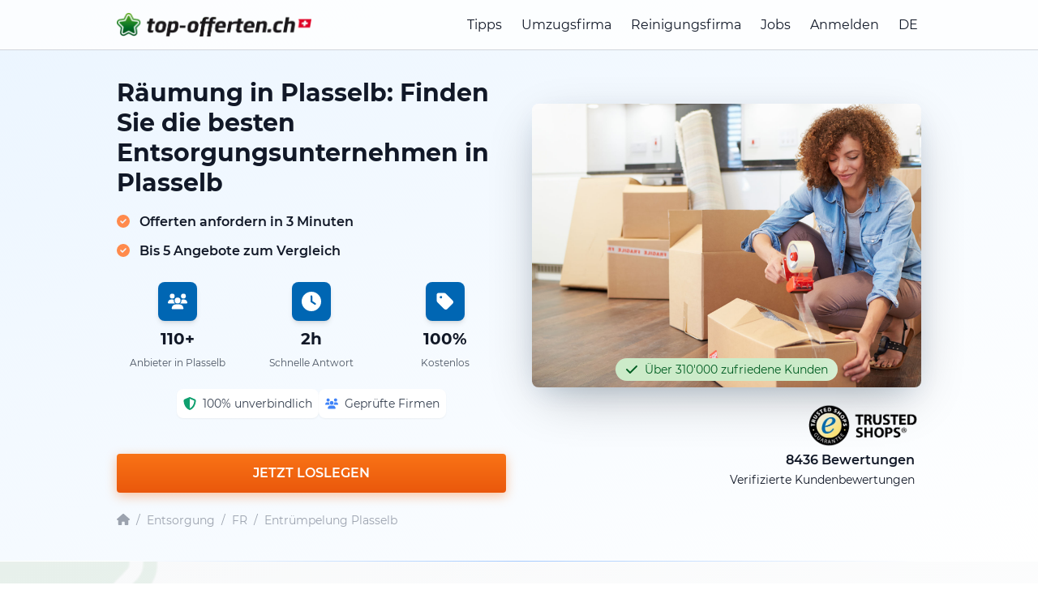

--- FILE ---
content_type: text/html; charset=utf-8
request_url: https://entsorgung-offerten.ch/fr/plasselb
body_size: 21004
content:
<!DOCTYPE html>
<html lang="de-CH">
<head>
    <meta charset="utf-8">
    <meta name="description" content="Entrümpelung Plasselb: Nur 3min Aufwand - bis zu 5 Angebote von regionalen Firmen vergleichen ✓ günstig ✓ schnell ✓ professionell ✓ ⭐.">
    <title>Entrümpelung Plasselb: gratis Offerten vergleichen</title>
    <script type="application/ld+json">
    {
      "@context": "https://schema.org",
  "@graph": [
    {
      "@type": "Organization",
      "@id": "https://entsorgung-offerten.ch#organization",
      "name": "Top Offerten",
      "legalName": "top-offerten gmbh",
      "url": "https://entsorgung-offerten.ch",
      "logo": {
        "@type": "ImageObject",
        "url": "https://entsorgung-offerten.ch/build/assets/top-offerten-DQt2m-z3.png",
        "caption": "Top Offerten Logo"
      },
      "image": {
        "@type": "ImageObject",
        "url": "https://entsorgung-offerten.ch/build/assets/top-offerten-DQt2m-z3.png"
      },
      "description": "Top-Offerten ist ein schweizweites Vermittlungs- und Vergleichsportal für Dienstleistungen wie Umzug, Reinigung und weitere Handwerkerleistungen. Nutzer geben online ihre Auftragsdaten ein, erhalten mehrere Angebote geprüfter regionaler Partnerfirmen und wählen daraus selbst den passenden Anbieter aus.",
      "foundingDate": "2014-06-24",
      "identifier": [
        {
          "@type": "PropertyValue",
          "propertyID": "CHE-UID",
          "value": "CHE-362.910.674"
        }
      ],
      "address": {
        "@type": "PostalAddress",
        "streetAddress": "Im Rötler 33",
        "postalCode": "8583",
        "addressLocality": "Donzhausen",
        "addressRegion": "TG",
        "addressCountry": "CH"
      },
      "contactPoint": [
        {
          "@type": "ContactPoint",
          "contactType": "customer support",
          "email": "info@top-offerten.ch",
          "telephone": "+41-44-517-80-00",
          "url": "https://entsorgung-offerten.ch/legal-info",
          "availableLanguage": [
            "de-CH",
            "fr-CH",
            "it-CH",
            "en"
          ],
          "areaServed": "CH"
        }
      ],
      "sameAs": [
        "https://www.linkedin.com/company/topofferten/",
        "https://www.youtube.com/@top-offertench",
        "https://www.facebook.com/topofferten",
        "https://www.instagram.com/topofferten/",
        "https://x.com/topofferten",
        "https://www.google.com/maps/search/?api=1&query=top-offerten+gmbh+Im+R%C3%B6tler+33+8583+Donzhausen",
        "https://www.trstd.com/de-ch/reviews/top-offerten-ch"
      ]
    },
    {
      "@type": "WebSite",
      "@id": "https://entsorgung-offerten.ch#website",
      "url": "https://entsorgung-offerten.ch",
      "name": "Top Offerten",
      "inLanguage": "de-CH",
      "publisher": {
        "@id": "https://entsorgung-offerten.ch#organization"
      }
    }
  ]
}
</script>

                <script type="application/ld+json">{
    "@context": "https://schema.org",
    "@type": "BreadcrumbList",
    "@id": "https://entsorgung-offerten.ch//fr/plasselb#breadcrumb",
    "itemListElement": [
        {
            "@type": "ListItem",
            "position": 1,
            "name": "Startseite",
            "item": "https://entsorgung-offerten.ch/"
        },
        {
            "@type": "ListItem",
            "position": 2,
            "name": "Entsorgung",
            "item": "https://entsorgung-offerten.ch/"
        },
        {
            "@type": "ListItem",
            "position": 3,
            "name": "Entsorgung FR",
            "item": "https://entsorgung-offerten.ch//kanton-freiburg"
        },
        {
            "@type": "ListItem",
            "position": 4,
            "name": "Entrümpelung Plasselb",
            "item": "https://entsorgung-offerten.ch//fr/plasselb"
        }
    ]
}</script>
                        <script type="application/ld+json">{
    "@context": "https://schema.org",
    "@type": "ItemList",
    "@id": "https://entsorgung-offerten.ch//fr/plasselb#providers",
    "name": "Top Anbieter in Plasselb",
    "itemListOrder": "https://schema.org/ItemListOrderAscending",
    "itemListElement": [
        {
            "@type": "ListItem",
            "position": 1,
            "item": {
                "@type": "LocalBusiness",
                "name": "Jakub Umzug & Reinigung",
                "url": "https://top-offerten.ch/companies/67ef94f8c8343/umzugsreinigung",
                "address": {
                    "@type": "PostalAddress",
                    "streetAddress": "Von May Straße 6",
                    "postalCode": "3604",
                    "addressLocality": "Thun",
                    "addressCountry": "CH"
                },
                "aggregateRating": {
                    "@type": "AggregateRating",
                    "ratingValue": "4.9",
                    "reviewCount": "8"
                }
            }
        },
        {
            "@type": "ListItem",
            "position": 2,
            "item": {
                "@type": "LocalBusiness",
                "name": "HAK Umzüge GmbH",
                "url": "https://top-offerten.ch/companies/615c08ccdffd3/hak-umzuge-gmbh",
                "address": {
                    "@type": "PostalAddress",
                    "streetAddress": "Ryf 63",
                    "postalCode": "3280",
                    "addressLocality": "Murten",
                    "addressCountry": "CH"
                },
                "aggregateRating": {
                    "@type": "AggregateRating",
                    "ratingValue": "5.0",
                    "reviewCount": "2"
                }
            }
        },
        {
            "@type": "ListItem",
            "position": 3,
            "item": {
                "@type": "LocalBusiness",
                "name": "Wisho Transport",
                "url": "https://top-offerten.ch/companies/661cd06ae82cc/wisho-transprt",
                "address": {
                    "@type": "PostalAddress",
                    "streetAddress": "40 Pestalozzistrasse",
                    "postalCode": "3007",
                    "addressLocality": "Bern",
                    "addressCountry": "CH"
                },
                "aggregateRating": {
                    "@type": "AggregateRating",
                    "ratingValue": "5.0",
                    "reviewCount": "2"
                }
            }
        },
        {
            "@type": "ListItem",
            "position": 4,
            "item": {
                "@type": "LocalBusiness",
                "name": "Heimat Umzug",
                "url": "https://top-offerten.ch/companies/68d9d61908d75/heimat-umzug",
                "address": {
                    "@type": "PostalAddress",
                    "streetAddress": "Industriestrasse 52",
                    "postalCode": "3175",
                    "addressLocality": "Flamatt",
                    "addressCountry": "CH"
                },
                "aggregateRating": {
                    "@type": "AggregateRating",
                    "ratingValue": "4.4",
                    "reviewCount": "5"
                }
            }
        },
        {
            "@type": "ListItem",
            "position": 5,
            "item": {
                "@type": "LocalBusiness",
                "name": "Rund-Umzug Mussavi",
                "url": "https://top-offerten.ch/companies/6618219a284b0/rund-umzug-mussavi",
                "address": {
                    "@type": "PostalAddress",
                    "streetAddress": "Adlerstrasse 4",
                    "postalCode": "3604",
                    "addressLocality": "Thun",
                    "addressCountry": "CH"
                },
                "aggregateRating": {
                    "@type": "AggregateRating",
                    "ratingValue": "4.8",
                    "reviewCount": "1"
                }
            }
        },
        {
            "@type": "ListItem",
            "position": 6,
            "item": {
                "@type": "LocalBusiness",
                "name": "DéménaSuissePro sàrl",
                "url": "https://top-offerten.ch/companies/663cb69b3f657/demenasuissepro",
                "address": {
                    "@type": "PostalAddress",
                    "streetAddress": "Route de Schiffenen 38",
                    "postalCode": "1700",
                    "addressLocality": "Fribourg",
                    "addressCountry": "CH"
                }
            }
        },
        {
            "@type": "ListItem",
            "position": 7,
            "item": {
                "@type": "LocalBusiness",
                "name": "PROPRE MIEL,Korchynskyi Yaroslav",
                "url": "https://top-offerten.ch/companies/66c7972fb3a4c/propre-mielkorchynskyi-yaroslav",
                "address": {
                    "@type": "PostalAddress",
                    "streetAddress": "Rue de Corbières",
                    "postalCode": "1630",
                    "addressLocality": "Bulle",
                    "addressCountry": "CH"
                }
            }
        },
        {
            "@type": "ListItem",
            "position": 8,
            "item": {
                "@type": "LocalBusiness",
                "name": "Ammann & Co. Transport GmbH",
                "url": "https://top-offerten.ch/companies/68dd519d492be/ammann-co-transport-gmbh",
                "address": {
                    "@type": "PostalAddress",
                    "streetAddress": "Wangenstrasse 102",
                    "postalCode": "3000",
                    "addressLocality": "Bern",
                    "addressCountry": "CH"
                }
            }
        },
        {
            "@type": "ListItem",
            "position": 9,
            "item": {
                "@type": "LocalBusiness",
                "name": "NNH Facility Management Halimi",
                "url": "https://top-offerten.ch/companies/6730dffb5b989/nnh-facility-management",
                "address": {
                    "@type": "PostalAddress",
                    "streetAddress": "Alpenstrasse 64",
                    "postalCode": "3627",
                    "addressLocality": "Heimberg",
                    "addressCountry": "CH"
                }
            }
        },
        {
            "@type": "ListItem",
            "position": 10,
            "item": {
                "@type": "LocalBusiness",
                "name": "HB Umzüge GmbH",
                "url": "https://top-offerten.ch/companies/696b6ebd6db5c/hb-umzuge-gmbh",
                "address": {
                    "@type": "PostalAddress",
                    "streetAddress": "Randweg 15",
                    "postalCode": "3013",
                    "addressLocality": "Bern",
                    "addressCountry": "CH"
                }
            }
        }
    ]
}</script>
                        <script type="application/ld+json">{
    "@context": "https://schema.org",
    "@type": "HowTo",
    "@id": "https://entsorgung-offerten.ch//fr/plasselb#howto",
    "name": "So einfach ist es",
    "description": "In 3 einfachen Schritten bis zu 5 lokale Firmen vergleichen",
    "step": [
        {
            "@type": "HowToStep",
            "position": 1,
            "name": "Offerten einholen",
            "text": "In nur 2 bis 3 Minuten haben Sie die Eingabemaske auf unserem Portal ausgefüllt. "
        },
        {
            "@type": "HowToStep",
            "position": 2,
            "name": "Offerten vergleichen",
            "text": "Sie werden alsobald von unseren Partneranbietern kontaktiert und schon bald haben Sie die ersten Preisvorschläge in der Hand. "
        },
        {
            "@type": "HowToStep",
            "position": 3,
            "name": "Firma auswählen",
            "text": "Ihr Auftrag wird hoffentlich zu Ihrer vollsten Zufriedenstellung ausgeführt. Geben Sie danach eine Rückmeldung ab! "
        }
    ]
}</script>
        <meta name="csrf-token" content="vxD7NPbx7D1przSB0fpabt8o3aiSRZPmsHRSaI3V">
    <meta charset="utf-8">
    <meta name="viewport" content="width=device-width">
    <link rel="icon" type="image/png" sizes="16x16" href="https://entsorgung-offerten.ch/build/assets/favicon-16x16-BVjWBkMC.png">
    <link rel="icon" type="image/png" sizes="32x32" href="https://entsorgung-offerten.ch/build/assets/favicon-32x32-B9nFsed2.png">
    <link rel="apple-touch-icon" sizes="180x180" href="https://entsorgung-offerten.ch/build/assets/apple-touch-icon-BNawQGIs.png">
    <link rel="canonical" href="https://entsorgung-offerten.ch/fr/plasselb"/>
    
    <meta name="msapplication-TileColor" content="#ffffff">
    <meta name="theme-color" content="#ffffff">
    <meta name="robots" content="noindex, nofollow">
            <meta name="lastmod" content="2025-08-29T18:00:50+00:00">
                    <meta name="geo.region" content="CH-FR"/>
                            <meta name="geo.placename" content="Plasselb"/>
            <meta name="geo.position" content="46.7349;7.2512"/>
            <meta name="ICBM" content="46.7349, 7.2512"/>
                        <!-- Fonts -->
    <link rel="preconnect" href="https://fonts.googleapis.com">
    <link rel="preconnect" href="https://fonts.gstatic.com" crossorigin>
    <link rel="preload" as="style" href="https://entsorgung-offerten.ch/build/assets/newLayout-B_1lhhqE.css" /><link rel="stylesheet" href="https://entsorgung-offerten.ch/build/assets/newLayout-B_1lhhqE.css" data-navigate-track="reload" />    <!-- Google Tag Manager -->
        <script>(function(w,d,s,l,i){w[l]=w[l]||[];w[l].push({'gtm.start': new Date().getTime(),event:'gtm.js'});var f=d.getElementsByTagName(s)[0], j=d.createElement(s),dl=l!='dataLayer'?'&l='+l:'';
            j.async=true;j.src= 'https://www.googletagmanager.com/gtm.js?id='+i+dl+ '&gtm_auth=-pkmrOSUFxc1FndS89qYHg&gtm_preview=env-2&gtm_cookies_win=x';f.parentNode.insertBefore(j,f);
            })(window,document,'script','dataLayer','GTM-TSFBZKH');</script>
        <!-- End Google Tag Manager -->
        
    

        <!-- Begin eTrusted bootstrap tag -->
    <script src="https://integrations.etrusted.com/applications/widget.js/v2" defer async></script>
    <!-- End eTrusted bootstrap tag -->

</head>
<body class="antialiased min-vh-100 ">
<!-- Google Tag Manager (noscript) -->
        <noscript><iframe src="https://www.googletagmanager.com/ns.html?id=GTM-TSFBZKH&gtm_auth=-pkmrOSUFxc1FndS89qYHg&gtm_preview=env-2&gtm_cookies_win=x"
                          height="0" width="0" style="display:none;visibility:hidden"></iframe></noscript>
        <!-- End Google Tag Manager (noscript) -->
        
    


<div id="app" class="relative max-h-dvh overflow-scroll">

    <header id="header"
        class="fixed w-full top-0 bg-white lg:bg-opacity-80 transition-all duration-300 ease-in-out border-b border-gray-300"
        style="z-index: 1000;"
>
    <div class="container flex justify-between items-center mx-auto px-4 py-4">
        <!-- Logo -->
        <a class="w-2/3 sm:w-auto" href="/">
                            <picture>
                    <source srcset="https://entsorgung-offerten.ch/build/assets/top-offerten-CeDcMNS0.webp" type="image/webp">
                    <img alt="de-CH.ch" class="w-64 sm:w-80 max-w-[75%]" src="https://entsorgung-offerten.ch/build/assets/top-offerten-DQt2m-z3.png" width="493" height="60">
                </picture>
                    </a>

        <!-- Menü (gemeinsame Struktur für Desktop und Mobile) -->
        <nav id="menu"
             class="hidden lg:flex flex-col lg:flex-row lg:space-x-6 lg:items-center absolute lg:static top-full left-0 w-full lg:w-auto bg-white lg:bg-transparent shadow-lg lg:shadow-none transition-all duration-300 ease-in-out">
                                        <a href="https://top-offerten.ch/tipps/umzug/umzugsfirma-engagieren"
                   class="block text-base hover:text-gray-600 py-2 px-4 border-b border-gray-200 lg:border-none lg:py-0 lg:px-0"
                >Tipps</a>
            
            <!-- Dynamisches Menü für 'Umzug' -->
            
                <a href="https://top-offerten.ch/umzugsfirma"
                   class="block text-base hover:text-gray-600 py-2 px-4 border-b border-gray-200 lg:border-none lg:py-0 lg:px-0">Umzugsfirma</a>
                <a href="https://top-offerten.ch/reinigungsfirma"
                   class="block text-base hover:text-gray-600 py-2 px-4 border-b border-gray-200 lg:border-none lg:py-0 lg:px-0">Reinigungsfirma</a>

            
            <a href="https://my.top-offerten.ch/jobs" class="block text-base hover:text-gray-600 py-2 px-4 border-b border-gray-200 lg:border-none lg:py-0 lg:px-0">Jobs</a>

            <!-- Benutzerkonto -->
                            <a href="https://my.top-offerten.ch/login" class="block text-base hover:text-gray-600 py-2 px-4 border-b border-gray-200 lg:border-none lg:py-0 lg:px-0">
                    Anmelden
                </a>
            
            <div class="relative group">
                <button class="w-full lg:w-auto cursor-pointer text-base sm:hover:text-gray-600 flex items-center py-2 px-4 border-b border-gray-200 lg:border-none lg:py-0 lg:px-0"
                        onclick="toggleDropdown('langMenu')">
                    DE
                    <i class="fas fa-caret-down ml-1"></i>
                </button>
                <div id="langMenu" class="hidden lg:group-hover:block lg:absolute left-0 bg-white shadow z-50">
                    <a href="https://top-offerten.ch" class="block py-2 px-4 sm:hover:text-gray-600">DE</a>
                    <a href="https://top-quotes.ch" class="block py-2 px-4 sm:hover:text-gray-600">EN</a>
                    <a href="https://top-offres.ch" class="block py-2 px-4 sm:hover:text-gray-600">FR</a>
                </div>
            </div>
        </nav>

        <!-- Burger-Button -->
        <button id="burgerMenuButton" class="block lg:hidden focus:outline-none" aria-label="topofferten.mainMenu.toggleMenu" aria-expanded="false" aria-controls="menu">
            <svg class="h-6 w-6" fill="none" stroke="currentColor" viewBox="0 0 24 24" xmlns="http://www.w3.org/2000/svg">
                <path d="M4 6h16M4 12h16M4 18h16" stroke-linecap="round" stroke-linejoin="round" stroke-width="2"/>
            </svg>
        </button>
    </div>
    <!-- Sticky Section Title (Mobile Only) -->
    <sticky-section-title></sticky-section-title>
</header>

    <main-menu-new :locale="'de-CH'" :family-domains="[]"></main-menu-new>

    <section class="bg-gradient-to-br from-blue-50 to-white pb-6 lg:pb-10 pt-20">
    <div class="container mx-auto px-4">
        <div class="grid lg:grid-cols-2 gap-8 min-h-[500px]" id="hero">
            
            <div>
                <div>
                    
                    <div class="lg:hidden inline-flex items-center textcolor-green px-3 py-1 rounded-full text-sm trust-badge-shimmer">
                        <font-awesome-icon :icon="['fas', 'check']" class="h-4 w-4 mr-2"></font-awesome-icon>
                        Über 310'000 zufriedene Kunden
                    </div>


                    
                    <h1 class="text-2xl lg:text-3xl text-gray-900 leading-tight font-bold mt-4">
                        Räumung in Plasselb: Finden Sie die besten Entsorgungsunternehmen in Plasselb 
                    </h1>

                    
                    <div class="mt-4 text-lg lg:text-base font-semibold">
                        <font-awesome-icon :icon="['fas', 'check-circle']" class="mr-2 text-orange-400"></font-awesome-icon> Offerten anfordern in 3 Minuten
                    </div>
                    <div class="mt-2 text-lg lg:text-base font-semibold">
                        <font-awesome-icon :icon="['fas', 'check-circle']"
                                           class="mr-2 text-orange-400"></font-awesome-icon> Bis 5 Angebote zum Vergleich
                    </div>
                </div>


                
                <div class="grid grid-cols-3 gap-4 text-center mt-6">
                    <div class="space-y-2">
                        <a href="#map" class="">
                            <div class="bgcolor p-3 rounded-lg mx-auto w-12 h-12 flex items-center justify-center shadow-md transform transition-transform hover:scale-110">
                                <font-awesome-icon :icon="['fas', 'users']" class="h-6 w-6 text-white"></font-awesome-icon>
                            </div>
                        </a>
                        <div class="text-xl text-gray-900 font-bold">110+</div>
                        <div class="text-xs text-gray-600">
                                                            Anbieter in Plasselb
                                                    </div>
                    </div>

                    <div class="space-y-2">
                        <div class="bgcolor p-3 rounded-lg mx-auto w-12 h-12 flex items-center justify-center shadow-md">
                            <font-awesome-icon :icon="['fas', 'clock']" class="h-6 w-6 text-white"></font-awesome-icon>
                        </div>
                        <div class="text-xl text-gray-900 font-bold">2h</div>
                        <div class="text-xs text-gray-600">Schnelle Antwort</div>
                    </div>

                    <div class="space-y-2">
                        <div class="bgcolor p-3 rounded-lg mx-auto w-12 h-12 flex items-center justify-center shadow-md">
                            <font-awesome-icon :icon="['fas', 'tag']" class="h-6 w-6 text-white"></font-awesome-icon>
                        </div>
                        <div class="text-xl text-gray-900 font-bold">100%</div>
                        <div class="text-xs text-gray-600">Kostenlos</div>
                    </div>
                </div>

                
                <div class="flex flex-wrap gap-3 text-sm mt-6 justify-center">
                    <div class="flex items-center space-x-2 bg-white p-2 rounded-lg shadow-sm">
                        <font-awesome-icon :icon="['fas', 'shield-alt']" class="h-4 w-4 text-green-500"></font-awesome-icon>
                        <span class="text-gray-700">100% unverbindlich</span>
                    </div>
                    <div class="flex items-center space-x-2 bg-white p-2 rounded-lg shadow-sm">
                        <font-awesome-icon :icon="['fas', 'users']" class="h-4 w-4 text-blue-500"></font-awesome-icon>
                        <span class="text-gray-700">Geprüfte Firmen</span>
                    </div>
                </div>

                
                <div class="mt-8">
                    <initial-start-button locale="de-CH" :forms="[32,1,2,30,31]" session-id="ZS8jAbrbWwi87UmG1zpF6U1DHRSb9jPDOIGR"
                                          :ab-test="0"></initial-start-button>
                </div>
            </div>

            
            <div>
                <div class="relative hidden lg:block mt-12">
                    
                                            <img src="https://entsorgung-offerten.ch/build/assets/umzug-DbicWczT.jpg"
                             alt="Umzug in Plasselb"
                             class="rounded-lg w-full h-[350px] object-cover hero-image-enhanced">
                                        <div class="absolute left-1/2 -translate-x-1/2 bottom-2 flex items-center textcolor-green px-3 py-1 rounded-full text-sm whitespace-nowrap trust-badge-shimmer">
                        <font-awesome-icon :icon="['fas', 'check']" class="h-4 w-4 mr-2"></font-awesome-icon>
                        Über 310'000 zufriedene Kunden
                    </div>
                </div>

                
                <div class="mt-4">
                    <div class="flex flex-col justify-end">
                        <div class="flex justify-end">
                            <div class="w-36">
                                <picture>
                                    <source srcset="https://entsorgung-offerten.ch/build/assets/trustedshops-DS6qRYnS.webp" type="image/webp">
                                    <img src="https://entsorgung-offerten.ch/build/assets/trustedshops-DkQMri2N.png"
                                         alt="Trusted Shops"
                                         width="342"
                                         height="147">
                                </picture>
                            </div>
                            <etrusted-widget data-etrusted-widget-id="wdg-3fa39f6d-4642-4b0c-8044-8c190308a971"></etrusted-widget>
                        </div>
                        <div class="text-base text-right px-2 min-h-[48px]">
                            <span class="font-semibold">8436 Bewertungen</span><br>
                            <span class="text-sm">Verifizierte Kundenbewertungen</span>
                        </div>
                    </div>
                </div>
            </div>
        </div>

        <div class="mt-6">
        <nav class="flex items-center text-sm text-gray-400" aria-label="Breadcrumb">
            
            <a href="/" class="hover:textcolor transition-colors" aria-label="Startseite">
                <font-awesome-icon :icon="['fas', 'home']" class="h-4 w-4"></font-awesome-icon>
            </a>

            
            <span class="mx-2 text-gray-400">/</span>

            <a href="/" class="hover:textcolor transition-colors">
                Entsorgung
            </a>

                            <span class="mx-2 text-gray-400">/</span>
                <a href="//kanton-freiburg" class="hover:textcolor transition-colors">
                    FR
                </a>

                                    <span class="mx-2 text-gray-400">/</span>
                    <a href="//fr/plasselb" class="hover:textcolor transition-colors">
                        Entrümpelung Plasselb
                    </a>
                                    </nav>
    </div>


            </div>
</section>

    
    <div class="">
    <div class="container mx-auto px-4">
        <div class="h-px bg-gradient-to-r from-transparent via-blue-300 to-transparent"></div>
    </div>
</div>

            
        <section class="py-12 bg-gradient-to-br from-[#f8f9fa] to-white relative overflow-hidden" id="wie-es-funktioniert">
    
    <div class="absolute top-0 left-0 w-72 h-72 -translate-x-20 -translate-y-20 scale-x-[-1]">
        <picture>
            <source srcset="https://entsorgung-offerten.ch/build/assets/stern_trans-CgNi1w7L.webp" type="image/webp">
            <img src="https://entsorgung-offerten.ch/build/assets/stern_trans-e553tOKk.png" alt="Stern" width="167" height="156" loading="lazy" class="w-full h-full">
        </picture>
    </div>
    <div class="absolute bottom-0 right-0 w-96 h-96 translate-x-32 translate-y-32 rotate-90">
        <picture>
            <source srcset="https://entsorgung-offerten.ch/build/assets/stern_trans-CgNi1w7L.webp" type="image/webp">
            <img src="https://entsorgung-offerten.ch/build/assets/stern_trans-e553tOKk.png" alt="Stern" width="167" height="156" loading="lazy" class="w-full h-full">
        </picture>
    </div>

    <div class="container mx-auto px-4 relative z-10">
        <div class="text-center mb-8">
            <h2 class="text-2xl lg:text-3xl font-bold mb-4 text-gray-900">
                So einfach ist es
            </h2>
            <p class="text-xl text-gray-600 max-w-3xl mx-auto">
                In 3 einfachen Schritten bis zu 5 lokale Firmen vergleichen
            </p>
        </div>

        
        <div class="md:hidden mb-12">
                        <steps-carousel :steps='[{"title":"Offerten einholen","text":"In nur 2 bis 3 Minuten haben Sie die Eingabemaske auf unserem Portal ausgef\u00fcllt. ","image":"https:\/\/entsorgung-offerten.ch\/build\/assets\/step-1-D-Jsn3_w.png"},{"title":"Offerten vergleichen","text":"Sie werden alsobald von unseren Partneranbietern kontaktiert und schon bald haben Sie die ersten Preisvorschl\u00e4ge in der Hand. ","image":"https:\/\/entsorgung-offerten.ch\/build\/assets\/step-2-CF_mhzgM.png"},{"title":"Firma ausw\u00e4hlen","text":"Ihr Auftrag wird hoffentlich zu Ihrer vollsten Zufriedenstellung ausgef\u00fchrt. Geben Sie danach eine R\u00fcckmeldung ab! ","image":"https:\/\/entsorgung-offerten.ch\/build\/assets\/step-3-BP0s_Ek_.png"}]'></steps-carousel>
        </div>

        
        <div class="hidden md:grid md:grid-cols-3 gap-8 mb-12 relative">
            
            <div class="text-center relative">
                
                <div class="hidden md:flex absolute top-16 left-[calc(50%+4rem)] right-[calc(-50%+4rem)] z-0 items-center justify-center">
                    <font-awesome-icon :icon="['fal', 'arrow-right']" class="h-8 w-8 textcolor"></font-awesome-icon>
                </div>

                <div class="relative z-10 mx-auto mb-4 w-24 h-24 md:w-32 md:h-32 flex items-center justify-center">
                    <picture>
                        <source srcset="https://entsorgung-offerten.ch/build/assets/step-1-B30FbtWx.webp" type="image/webp">
                        <img src="https://entsorgung-offerten.ch/build/assets/step-1-D-Jsn3_w.png"
                             alt="Offerten einholen"
                             width="380"
                             height="315"
                             loading="lazy"
                             class="w-full h-full object-contain transform transition-transform hover:scale-110">
                    </picture>
                </div>
                <h3 class="text-lg font-bold mb-3 text-gray-900">1. Offerten einholen</h3>
                <p class="text-gray-600">In nur 2 bis 3 Minuten haben Sie die Eingabemaske auf unserem Portal ausgefüllt. </p>
            </div>

            
            <div class="text-center relative">
                
                <div class="hidden md:flex absolute top-16 left-[calc(50%+4rem)] right-[calc(-50%+4rem)] z-0 items-center justify-center">
                    <font-awesome-icon :icon="['fal', 'arrow-right']" class="h-8 w-8 textcolor"></font-awesome-icon>
                </div>

                <div class="relative z-10 mx-auto mb-4 w-24 h-24 md:w-32 md:h-32 flex items-center justify-center">
                    <picture>
                        <source srcset="https://entsorgung-offerten.ch/build/assets/step-2-Bs53G_nE.webp" type="image/webp">
                        <img src="https://entsorgung-offerten.ch/build/assets/step-2-CF_mhzgM.png"
                             alt="Offerten vergleichen"
                             width="380"
                             height="315"
                             loading="lazy"
                             class="w-full h-full object-contain transform transition-transform hover:scale-110">
                    </picture>
                </div>
                <h3 class="text-lg font-bold mb-3 text-gray-900">2. Offerten vergleichen</h3>
                <p class="text-gray-600">Sie werden alsobald von unseren Partneranbietern kontaktiert und schon bald haben Sie die ersten Preisvorschläge in der Hand. </p>
            </div>

            
            <div class="text-center relative">
                <div class="relative z-10 mx-auto mb-4 w-24 h-24 md:w-32 md:h-32 flex items-center justify-center">
                    <picture>
                        <source srcset="https://entsorgung-offerten.ch/build/assets/step-3-DQkLc5Td.webp" type="image/webp">
                        <img src="https://entsorgung-offerten.ch/build/assets/step-3-BP0s_Ek_.png"
                             alt="Firma auswählen"
                             width="380"
                             height="315"
                             loading="lazy"
                             class="w-full h-full object-contain transform transition-transform hover:scale-110">
                    </picture>
                </div>
                <h3 class="text-lg font-bold mb-3 text-gray-900">3. Firma auswählen</h3>
                <p class="text-gray-600">Ihr Auftrag wird hoffentlich zu Ihrer vollsten Zufriedenstellung ausgeführt. Geben Sie danach eine Rückmeldung ab! </p>
            </div>
        </div>

            </div>
    <view-port-log element="soGehts" session-id="ZS8jAbrbWwi87UmG1zpF6U1DHRSb9jPDOIGR"></view-port-log>

    
        </section>

<div class="">
    <div class="container mx-auto px-4">
        <div class="h-px bg-gradient-to-r from-transparent via-blue-300 to-transparent"></div>
    </div>
</div>
    
    
    <div class="relative w-full bg-shine bg-cover bg-no-repeat bg-top-left bg-opacity-80 order-1 border-t-2 bordercolor py-12">
    <div id="form-wrapper" class="absolute -top-20"></div>

    <div class="w-full max-w-2xl mx-auto px-5">
        <form-wrapper-blue locale="de-CH" :forms="[32,1,2,30,31]" title="" text="" session-id="ZS8jAbrbWwi87UmG1zpF6U1DHRSb9jPDOIGR"></form-wrapper-blue>
    </div>
</div>

            
        <section class="py-12 bg-white">
    <div class="container mx-auto px-4">
        <div class="text-center mb-8">
            <h2 class="text-2xl lg:text-3xl font-bold mb-4 text-gray-900">
                Warum top-offerten.ch?
            </h2>
            <p class="text-xl text-gray-600 max-w-3xl mx-auto">
                Die drei Hauptvorteile auf einen Blick
            </p>
        </div>

        
        <div class="md:hidden mb-12">
                        <benefits-carousel :benefits='[{"title":"\u00dcber 110 Anbieter in Plasselb","text":"\u00dcber 110 Anbieter bieten Ihre gesuchte Dienstleistung in Plasselb an.","icon":["fas","users"],"bgColor":"bg-[#e3f2fd]","iconColor":"textcolor"},{"title":"Zeit sparen","text":"Antwort innerhalb von 2 Stunden statt m\u00fchsamer Einzelsuche bei verschiedenen Anbietern.","icon":["fas","clock"],"bgColor":"bgcolor-green-light","iconColor":"textcolor-green"},{"title":"Bester Preis","text":"Durch den Vergleich verschiedener Anbieter sparen Sie bis zu 30%.","icon":["fal","piggy-bank"],"bgColor":"bg-orange-100","iconColor":"text-orange-500"}]'></benefits-carousel>
        </div>

        
        <div class="hidden md:grid md:grid-cols-3 gap-8 mb-12 max-w-5xl mx-auto">
            
            <div class="p-8 bg-white hover:shadow-2xl transition-all duration-300 border-2 bordercolor-light rounded-lg hover:border-[#0066cc] text-center group">
                <div class="bg-[#e3f2fd] p-4 rounded-2xl mx-auto w-20 h-20 flex items-center justify-center mb-6 group-hover:scale-110 transition-transform duration-300">
                    <font-awesome-icon :icon="['fas', 'users']" class="h-10 w-10 textcolor"></font-awesome-icon>
                </div>
                <h3 class="text-lg font-bold mb-3 text-gray-900">
                                            Über 110 Anbieter in Plasselb
                                    </h3>
                <p class="text-gray-600">
                                            Über 110 Anbieter bieten Ihre gesuchte Dienstleistung in Plasselb an.
                                    </p>
            </div>

            
            <div class="p-8 bg-white hover:shadow-2xl transition-all duration-300 border-2 bordercolor-light rounded-lg hover:border-[#0066cc] text-center group">
                <div class="bgcolor-green-light p-4 rounded-2xl mx-auto w-20 h-20 flex items-center justify-center mb-6 group-hover:scale-110 transition-transform duration-300">
                    <font-awesome-icon :icon="['fas', 'clock']" class="h-10 w-10 textcolor-green"></font-awesome-icon>
                </div>
                <h3 class="text-lg font-bold mb-3 text-gray-900">Zeit sparen</h3>
                <p class="text-gray-600">Antwort innerhalb von 2 Stunden statt mühsamer Einzelsuche bei verschiedenen Anbietern.</p>
            </div>

            
            <div class="p-8 bg-white hover:shadow-2xl transition-all duration-300 border-2 bordercolor-light rounded-lg hover:border-[#0066cc] text-center group">
                <div class="bg-orange-100 p-4 rounded-2xl mx-auto w-20 h-20 flex items-center justify-center mb-6 group-hover:scale-110 transition-transform duration-300">
                    <font-awesome-icon :icon="['fal', 'piggy-bank']" class="h-10 w-10 text-orange-500"></font-awesome-icon>
                </div>
                <h3 class="text-lg font-bold mb-3 text-gray-900">Bester Preis</h3>
                <p class="text-gray-600">Durch den Vergleich verschiedener Anbieter sparen Sie bis zu 30%.</p>
            </div>
        </div>

                    <div class="main-text text-center mb-8 max-w-3xl mx-auto">
                Jetzt Formular <span class="highlighted">schnell und einfach</span> ausfüllen und bis zu <span class="highlighted">5 Preisvorschläge</span> von erfahrenen Unternehmen in Ihrer Region einholen! 
            </div>
        
        
        <div class="bg-gradient-to-br from-[#f8f9fa] to-[#e3f2fd] rounded-2xl p-8 shadow-lg">
            <div class="grid md:grid-cols-4 gap-8 text-center">
                <div>
                    <div class="text-3xl textcolor font-bold mb-2">
                        <animated-counter :target-value="315735"></animated-counter>
                    </div>
                    <div class="text-gray-600">Zufriedene Kunden</div>
                </div>
                <div>
                    <div class="text-3xl textcolor font-bold mb-2">1071</div>
                    <div class="text-gray-600">
                        Anbieter schweizweit
                    </div>
                </div>
                <div>
                    <div class="text-3xl textcolor font-bold mb-2">4.72/5</div>
                    <div class="text-gray-600">Kundenbewertung</div>
                </div>
                <div>
                    <div class="text-3xl textcolor font-bold mb-2">18+</div>
                    <div class="text-gray-600">Jahre Erfahrung</div>
                </div>
            </div>
        </div>
    </div>
</section>
        
        <div class="">
    <div class="container mx-auto px-4">
        <div class="h-px bg-gradient-to-r from-transparent via-blue-300 to-transparent"></div>
    </div>
</div>

        
            
    
    <div class="">
    <div class="container mx-auto px-4">
        <div class="h-px bg-gradient-to-r from-transparent via-blue-300 to-transparent"></div>
    </div>
</div>

    
    <section class="py-12 bg-white" id="map">
    <div class="container mx-auto px-4">
        <div class="text-center mb-8">
            <h2 class="text-2xl lg:text-3xl font-bold text-gray-900 mb-4">
                Verfügbare Regionen
            </h2>
            <p class="text-xl text-gray-600">
                                    Über 110 geprüfte Anbieter in Plasselb und Umgebung – schweizweit über 1000
                            </p>
        </div>


        <div class="max-w-3xl mx-auto">
            
            <div class="p-6 border border-gray-200 overflow-hidden shadow-lg mb-8 bg-white rounded-lg">
                <swiss-map-interactive
                    domain-folder=""
                    :coverage="{&quot;AG&quot;:{&quot;local_companies&quot;:29,&quot;service_providers&quot;:186},&quot;AI&quot;:{&quot;local_companies&quot;:0,&quot;service_providers&quot;:83},&quot;AR&quot;:{&quot;local_companies&quot;:3,&quot;service_providers&quot;:104},&quot;BE&quot;:{&quot;local_companies&quot;:52,&quot;service_providers&quot;:151},&quot;BL&quot;:{&quot;local_companies&quot;:12,&quot;service_providers&quot;:154},&quot;BS&quot;:{&quot;local_companies&quot;:13,&quot;service_providers&quot;:143},&quot;FR&quot;:{&quot;local_companies&quot;:9,&quot;service_providers&quot;:116},&quot;GE&quot;:{&quot;local_companies&quot;:17,&quot;service_providers&quot;:44},&quot;GL&quot;:{&quot;local_companies&quot;:0,&quot;service_providers&quot;:119},&quot;GR&quot;:{&quot;local_companies&quot;:2,&quot;service_providers&quot;:44},&quot;JU&quot;:{&quot;local_companies&quot;:0,&quot;service_providers&quot;:115},&quot;LU&quot;:{&quot;local_companies&quot;:21,&quot;service_providers&quot;:157},&quot;NE&quot;:{&quot;local_companies&quot;:1,&quot;service_providers&quot;:104},&quot;NW&quot;:{&quot;local_companies&quot;:0,&quot;service_providers&quot;:143},&quot;OW&quot;:{&quot;local_companies&quot;:1,&quot;service_providers&quot;:132},&quot;SG&quot;:{&quot;local_companies&quot;:16,&quot;service_providers&quot;:90},&quot;SH&quot;:{&quot;local_companies&quot;:0,&quot;service_providers&quot;:156},&quot;SO&quot;:{&quot;local_companies&quot;:12,&quot;service_providers&quot;:159},&quot;SZ&quot;:{&quot;local_companies&quot;:2,&quot;service_providers&quot;:137},&quot;TG&quot;:{&quot;local_companies&quot;:9,&quot;service_providers&quot;:160},&quot;TI&quot;:{&quot;local_companies&quot;:0,&quot;service_providers&quot;:32},&quot;UR&quot;:{&quot;local_companies&quot;:0,&quot;service_providers&quot;:106},&quot;VD&quot;:{&quot;local_companies&quot;:6,&quot;service_providers&quot;:59},&quot;VS&quot;:{&quot;local_companies&quot;:3,&quot;service_providers&quot;:47},&quot;ZG&quot;:{&quot;local_companies&quot;:11,&quot;service_providers&quot;:196},&quot;ZH&quot;:{&quot;local_companies&quot;:109,&quot;service_providers&quot;:251}}">
                </swiss-map-interactive>
            </div>

                            
                <div class="p-8 border border-gray-200 shadow-lg bg-white rounded-lg">
                    <h3 class="text-xl font-bold text-gray-900 mb-6 text-center">
                        Beliebte Städte und Regionen
                    </h3>

                    <div class="flex flex-wrap justify-center">
                                            </div>
                    <div class="mt-6 text-center">
                        <p class="text-gray-600 text-sm">
                            Servicegebiet umfasst alle Kantone und über 2000 Gemeinden in der Schweiz
                        </p>
                    </div>
                </div>
                
                    </div>
    </div>

    
                    </section>

    
    <section class="py-8 bgcolor">
    <div class="container mx-auto px-4">
        <div class="max-w-4xl mx-auto text-center">
            <h3 class="text-2xl lg:text-3xl font-bold text-white mb-4">
                Vergleichen Sie jetzt Preise und sparen Sie bis zu 30%
            </h3>
            <p class="text-lg text-white/90 mb-6">
                Kostenlose Offerten von über 110 geprüften Anbietern in Plasselb und Umgebung
            </p>
            <landingpage-button
                button-class="bgcolor-orange text-white text-lg px-8 py-4 rounded-lg font-semibold inline-flex items-center transition-all duration-300 group"
                session-id="ZS8jAbrbWwi87UmG1zpF6U1DHRSb9jPDOIGR">
                <template v-slot:icon>
                    <font-awesome-icon :icon="['fal', 'arrow-right']" class="ml-2 h-5 w-5 group-hover:translate-x-1 transition-transform"></font-awesome-icon>
                </template>
            </landingpage-button>
        </div>
    </div>
</section>

    
    <div class="">
    <div class="container mx-auto px-4">
        <div class="h-px bg-gradient-to-r from-transparent via-blue-300 to-transparent"></div>
    </div>
</div>

            <section class="py-12 bg-gradient-to-br from-[#f8f9fa] to-white relative overflow-hidden">
    <div class="container mx-auto px-4">
        <div class="max-w-6xl mx-auto">
            
            <div class="text-center mb-8">
                <h2 class="text-2xl lg:text-3xl font-bold text-gray-900 mb-4">
                                            Top Anbieter in Plasselb
                                    </h2>
                <p class="text-lg text-gray-600">
                    Entdecken Sie die besten geprüften Anbieter in Ihrer Nähe
                </p>
            </div>

            <div class="grid lg:grid-cols-2 gap-8">
                
                <div>
                    
                                            
                        <a href="https://top-offerten.ch/companies/67ef94f8c8343/umzugsreinigung"
                           target="_blank"
                           class="block bg-white rounded-lg shadow-md p-4 mb-3 transition-all duration-200 hover:shadow-xl hover:scale-[1.02] ring-2 ring-yellow-400">
                            <div class="flex items-center justify-between">
                                <div class="flex-1">
                                    <div class="flex items-center">
                                        
                                                                                    <div class="w-12 h-12 bgcolor rounded flex items-center justify-center mr-3">
                                                <span class="text-white font-bold">1</span>
                                            </div>
                                        
                                        
                                        <div>
                                            <div class="font-semibold text-sm text-gray-900">
                                                Jakub Umzug &amp; Reinigung
                                            </div>
                                            <div class="text-xs text-gray-600">
                                                Von May Straße 6
                                            </div>
                                            <div class="text-xs text-gray-500">
                                                3604 Thun
                                            </div>
                                        </div>
                                    </div>
                                </div>

                                
                                                                    <div class="flex items-center ml-4">
                                        <rating :review="4.9"
                                                class="w-20"></rating>
                                        <span class="text-xs text-gray-500 ml-2">
                                            (8)
                                        </span>
                                    </div>
                                                            </div>
                        </a>
                                            
                        <a href="https://top-offerten.ch/companies/615c08ccdffd3/hak-umzuge-gmbh"
                           target="_blank"
                           class="block bg-white rounded-lg shadow-md p-4 mb-3 transition-all duration-200 hover:shadow-xl hover:scale-[1.02] ">
                            <div class="flex items-center justify-between">
                                <div class="flex-1">
                                    <div class="flex items-center">
                                        
                                                                                    <div class="w-12 h-12 bgcolor rounded flex items-center justify-center mr-3">
                                                <span class="text-white font-bold">2</span>
                                            </div>
                                        
                                        
                                        <div>
                                            <div class="font-semibold text-sm text-gray-900">
                                                HAK Umzüge GmbH
                                            </div>
                                            <div class="text-xs text-gray-600">
                                                Ryf 63
                                            </div>
                                            <div class="text-xs text-gray-500">
                                                3280 Murten
                                            </div>
                                        </div>
                                    </div>
                                </div>

                                
                                                                    <div class="flex items-center ml-4">
                                        <rating :review="5"
                                                class="w-20"></rating>
                                        <span class="text-xs text-gray-500 ml-2">
                                            (2)
                                        </span>
                                    </div>
                                                            </div>
                        </a>
                                            
                        <a href="https://top-offerten.ch/companies/661cd06ae82cc/wisho-transprt"
                           target="_blank"
                           class="block bg-white rounded-lg shadow-md p-4 mb-3 transition-all duration-200 hover:shadow-xl hover:scale-[1.02] ">
                            <div class="flex items-center justify-between">
                                <div class="flex-1">
                                    <div class="flex items-center">
                                        
                                                                                    <div class="w-12 h-12 bgcolor rounded flex items-center justify-center mr-3">
                                                <span class="text-white font-bold">3</span>
                                            </div>
                                        
                                        
                                        <div>
                                            <div class="font-semibold text-sm text-gray-900">
                                                Wisho Transport
                                            </div>
                                            <div class="text-xs text-gray-600">
                                                40 Pestalozzistrasse
                                            </div>
                                            <div class="text-xs text-gray-500">
                                                3007 Bern
                                            </div>
                                        </div>
                                    </div>
                                </div>

                                
                                                                    <div class="flex items-center ml-4">
                                        <rating :review="5"
                                                class="w-20"></rating>
                                        <span class="text-xs text-gray-500 ml-2">
                                            (2)
                                        </span>
                                    </div>
                                                            </div>
                        </a>
                                            
                        <a href="https://top-offerten.ch/companies/68d9d61908d75/heimat-umzug"
                           target="_blank"
                           class="block bg-white rounded-lg shadow-md p-4 mb-3 transition-all duration-200 hover:shadow-xl hover:scale-[1.02] ">
                            <div class="flex items-center justify-between">
                                <div class="flex-1">
                                    <div class="flex items-center">
                                        
                                                                                    <div class="w-12 h-12 bgcolor rounded flex items-center justify-center mr-3">
                                                <span class="text-white font-bold">4</span>
                                            </div>
                                        
                                        
                                        <div>
                                            <div class="font-semibold text-sm text-gray-900">
                                                Heimat Umzug
                                            </div>
                                            <div class="text-xs text-gray-600">
                                                Industriestrasse 52
                                            </div>
                                            <div class="text-xs text-gray-500">
                                                3175 Flamatt
                                            </div>
                                        </div>
                                    </div>
                                </div>

                                
                                                                    <div class="flex items-center ml-4">
                                        <rating :review="4.38"
                                                class="w-20"></rating>
                                        <span class="text-xs text-gray-500 ml-2">
                                            (5)
                                        </span>
                                    </div>
                                                            </div>
                        </a>
                                            
                        <a href="https://top-offerten.ch/companies/6618219a284b0/rund-umzug-mussavi"
                           target="_blank"
                           class="block bg-white rounded-lg shadow-md p-4 mb-3 transition-all duration-200 hover:shadow-xl hover:scale-[1.02] ">
                            <div class="flex items-center justify-between">
                                <div class="flex-1">
                                    <div class="flex items-center">
                                        
                                                                                    <div class="w-12 h-12 bgcolor rounded flex items-center justify-center mr-3">
                                                <span class="text-white font-bold">5</span>
                                            </div>
                                        
                                        
                                        <div>
                                            <div class="font-semibold text-sm text-gray-900">
                                                Rund-Umzug Mussavi
                                            </div>
                                            <div class="text-xs text-gray-600">
                                                Adlerstrasse 4
                                            </div>
                                            <div class="text-xs text-gray-500">
                                                3604 Thun
                                            </div>
                                        </div>
                                    </div>
                                </div>

                                
                                                                    <div class="flex items-center ml-4">
                                        <rating :review="4.8"
                                                class="w-20"></rating>
                                        <span class="text-xs text-gray-500 ml-2">
                                            (1)
                                        </span>
                                    </div>
                                                            </div>
                        </a>
                                            
                        <a href="https://top-offerten.ch/companies/663cb69b3f657/demenasuissepro"
                           target="_blank"
                           class="block bg-white rounded-lg shadow-md p-4 mb-3 transition-all duration-200 hover:shadow-xl hover:scale-[1.02] ">
                            <div class="flex items-center justify-between">
                                <div class="flex-1">
                                    <div class="flex items-center">
                                        
                                                                                    <img src="https://backend.top-offerten.ch/storage/media/183/IMG_1453-3.PNG"
                                                 class="w-12 h-12 object-contain mr-3 rounded"
                                                 alt="Logo DéménaSuissePro sàrl">
                                        
                                        
                                        <div>
                                            <div class="font-semibold text-sm text-gray-900">
                                                DéménaSuissePro sàrl
                                            </div>
                                            <div class="text-xs text-gray-600">
                                                Route de Schiffenen 38
                                            </div>
                                            <div class="text-xs text-gray-500">
                                                1700 Fribourg
                                            </div>
                                        </div>
                                    </div>
                                </div>

                                
                                                                    <div class="flex items-center ml-4">
                                        <rating :review="0"
                                                class="w-20"></rating>
                                        <span class="text-xs text-gray-500 ml-2">
                                            (0)
                                        </span>
                                    </div>
                                                            </div>
                        </a>
                                            
                        <a href="https://top-offerten.ch/companies/66c7972fb3a4c/propre-mielkorchynskyi-yaroslav"
                           target="_blank"
                           class="block bg-white rounded-lg shadow-md p-4 mb-3 transition-all duration-200 hover:shadow-xl hover:scale-[1.02] ">
                            <div class="flex items-center justify-between">
                                <div class="flex-1">
                                    <div class="flex items-center">
                                        
                                                                                    <div class="w-12 h-12 bgcolor rounded flex items-center justify-center mr-3">
                                                <span class="text-white font-bold">7</span>
                                            </div>
                                        
                                        
                                        <div>
                                            <div class="font-semibold text-sm text-gray-900">
                                                PROPRE MIEL,Korchynskyi Yaroslav
                                            </div>
                                            <div class="text-xs text-gray-600">
                                                Rue de Corbières
                                            </div>
                                            <div class="text-xs text-gray-500">
                                                1630 Bulle
                                            </div>
                                        </div>
                                    </div>
                                </div>

                                
                                                                    <div class="flex items-center ml-4">
                                        <rating :review="0"
                                                class="w-20"></rating>
                                        <span class="text-xs text-gray-500 ml-2">
                                            (0)
                                        </span>
                                    </div>
                                                            </div>
                        </a>
                                            
                        <a href="https://top-offerten.ch/companies/68dd519d492be/ammann-co-transport-gmbh"
                           target="_blank"
                           class="block bg-white rounded-lg shadow-md p-4 mb-3 transition-all duration-200 hover:shadow-xl hover:scale-[1.02] ">
                            <div class="flex items-center justify-between">
                                <div class="flex-1">
                                    <div class="flex items-center">
                                        
                                                                                    <div class="w-12 h-12 bgcolor rounded flex items-center justify-center mr-3">
                                                <span class="text-white font-bold">8</span>
                                            </div>
                                        
                                        
                                        <div>
                                            <div class="font-semibold text-sm text-gray-900">
                                                Ammann &amp; Co. Transport GmbH
                                            </div>
                                            <div class="text-xs text-gray-600">
                                                Wangenstrasse 102
                                            </div>
                                            <div class="text-xs text-gray-500">
                                                3000 Bern
                                            </div>
                                        </div>
                                    </div>
                                </div>

                                
                                                                    <div class="flex items-center ml-4">
                                        <rating :review="0"
                                                class="w-20"></rating>
                                        <span class="text-xs text-gray-500 ml-2">
                                            (0)
                                        </span>
                                    </div>
                                                            </div>
                        </a>
                                            
                        <a href="https://top-offerten.ch/companies/6730dffb5b989/nnh-facility-management"
                           target="_blank"
                           class="block bg-white rounded-lg shadow-md p-4 mb-3 transition-all duration-200 hover:shadow-xl hover:scale-[1.02] ">
                            <div class="flex items-center justify-between">
                                <div class="flex-1">
                                    <div class="flex items-center">
                                        
                                                                                    <div class="w-12 h-12 bgcolor rounded flex items-center justify-center mr-3">
                                                <span class="text-white font-bold">9</span>
                                            </div>
                                        
                                        
                                        <div>
                                            <div class="font-semibold text-sm text-gray-900">
                                                NNH Facility Management Halimi
                                            </div>
                                            <div class="text-xs text-gray-600">
                                                Alpenstrasse 64
                                            </div>
                                            <div class="text-xs text-gray-500">
                                                3627 Heimberg
                                            </div>
                                        </div>
                                    </div>
                                </div>

                                
                                                                    <div class="flex items-center ml-4">
                                        <rating :review="0"
                                                class="w-20"></rating>
                                        <span class="text-xs text-gray-500 ml-2">
                                            (0)
                                        </span>
                                    </div>
                                                            </div>
                        </a>
                                            
                        <a href="https://top-offerten.ch/companies/696b6ebd6db5c/hb-umzuge-gmbh"
                           target="_blank"
                           class="block bg-white rounded-lg shadow-md p-4 mb-3 transition-all duration-200 hover:shadow-xl hover:scale-[1.02] ">
                            <div class="flex items-center justify-between">
                                <div class="flex-1">
                                    <div class="flex items-center">
                                        
                                                                                    <div class="w-12 h-12 bgcolor rounded flex items-center justify-center mr-3">
                                                <span class="text-white font-bold">10</span>
                                            </div>
                                        
                                        
                                        <div>
                                            <div class="font-semibold text-sm text-gray-900">
                                                HB Umzüge GmbH
                                            </div>
                                            <div class="text-xs text-gray-600">
                                                Randweg 15
                                            </div>
                                            <div class="text-xs text-gray-500">
                                                3013 Bern
                                            </div>
                                        </div>
                                    </div>
                                </div>

                                
                                                                    <div class="flex items-center ml-4">
                                        <rating :review="0"
                                                class="w-20"></rating>
                                        <span class="text-xs text-gray-500 ml-2">
                                            (0)
                                        </span>
                                    </div>
                                                            </div>
                        </a>
                                    </div>

                
                <div>
                    <div class="bg-white rounded-lg shadow-lg overflow-hidden" style="height: 600px;">
                        <div id="companies-map" class="w-full h-full"></div>
                    </div>
                </div>
            </div>
        </div>
    </div>

    
    
                </section>


<link rel="stylesheet" href="https://unpkg.com/leaflet@1.9.4/dist/leaflet.css"/>
<script src="https://unpkg.com/leaflet@1.9.4/dist/leaflet.js"></script>

<script>
    document.addEventListener('DOMContentLoaded', function () {
                const companies = [{"id":5495,"uuid":null,"name":"Jakub Umzug Inh. Taher","label":"Jakub Umzug \u0026 Reinigung","email":"info@jakub-umzug.ch","phone":"0041798471982","uid":null,"customer_languages":null,"review_avg":4.9,"cards_count":null,"company_reviews_count":null,"locations_count":null,"websites_count":null,"partner_status":null,"last3reviews":null,"closest_location":{"id":2926,"company_id":5495,"website_id":2914,"postcode_id":19736,"address":"Von May Stra\u00dfe 6","postcode":"3604","city":"Thun","email":"info@jakub-umzug.ch","phone":"0041798471982","headquarter":1,"radius":30,"borders":1,"verified_at":"2025-04-04T08:14:48.000000Z","country":"CH","state_code":null,"zip":null,"deleted_at":null,"created_at":"2025-04-04T08:14:48.000000Z","updated_at":"2026-01-23T16:38:06.000000Z","longitude":"7.61652950","latitude":"46.73428880"},"websites":[{"id":2914,"company_id":5495,"name":"jakub-umzug.com","url":"https:\/\/jakub-umzug.com\/","fixprices":0,"calculator":0,"pictures":0,"estimated_price":0,"b2c":1,"b2b":1,"loc_c2b":0,"loc_b2c":1,"shipping":0,"online":0,"quotes":1,"invalid_at":null,"valid_at":"2025-04-04T08:20:02.000000Z","created_at":"2025-04-04T08:14:48.000000Z"}],"locations":[{"id":2926,"company_id":5495,"website_id":2914,"postcode_id":19736,"address":"Von May Stra\u00dfe 6","postcode":"3604","city":"Thun","email":"info@jakub-umzug.ch","phone":"0041798471982","headquarter":1,"country":"CH","state_code":null,"zip":null,"latitude":"46.73428880","longitude":"7.61652950","created_at":"2025-04-04T08:14:48.000000Z"}],"company_profile":{"id":1445,"company_id":5495,"company_uuid":"67ef94f8c8343","uri":"\/companies\/67ef94f8c8343\/umzugsreinigung","text":null,"link_partner_at":null,"schema_company_type":null,"review_count":8,"review_avg":"4.90","logo":"https:\/\/backend.top-offerten.ch\/storage\/media\/1221\/Jakub-Umzug.png"}},{"id":3498,"uuid":null,"name":"HAK Umz\u00fcge GmbH","label":"HAK Umz\u00fcge GmbH","email":"mail@hakumzuege.ch","phone":"026 672 21 31","uid":null,"customer_languages":null,"review_avg":5,"cards_count":null,"company_reviews_count":null,"locations_count":null,"websites_count":null,"partner_status":null,"last3reviews":null,"closest_location":{"id":1317,"company_id":3498,"website_id":1341,"postcode_id":20233,"address":"Ryf 63","postcode":"3280","city":"Murten","email":"mail@hakumzuege.ch","phone":null,"headquarter":1,"radius":null,"borders":1,"verified_at":"2021-10-05T08:11:56.000000Z","country":"CH","state_code":"FR","zip":[32,17],"deleted_at":null,"created_at":"2021-10-05T08:11:56.000000Z","updated_at":"2025-09-10T10:30:29.000000Z","longitude":"7.11838660","latitude":"46.93136820"},"websites":[{"id":1341,"company_id":3498,"name":"","url":null,"fixprices":0,"calculator":0,"pictures":0,"estimated_price":0,"b2c":1,"b2b":1,"loc_c2b":0,"loc_b2c":1,"shipping":0,"online":0,"quotes":1,"invalid_at":null,"valid_at":"2021-10-05T08:11:56.000000Z","created_at":"2021-10-05T08:11:56.000000Z"}],"locations":[{"id":1317,"company_id":3498,"website_id":1341,"postcode_id":20233,"address":"Ryf 63","postcode":"3280","city":"Murten","email":"mail@hakumzuege.ch","phone":null,"headquarter":1,"country":"CH","state_code":"FR","zip":[32,17],"latitude":"46.93136820","longitude":"7.11838660","created_at":"2021-10-05T08:11:56.000000Z"}],"company_profile":{"id":305,"company_id":3498,"company_uuid":"615c08ccdffd3","uri":"\/companies\/615c08ccdffd3\/hak-umzuge-gmbh","text":null,"link_partner_at":null,"schema_company_type":null,"review_count":2,"review_avg":"5.00","logo":""}},{"id":4907,"uuid":null,"name":"Seegruppe GmbH","label":"Wisho Transport","email":"info@wishotransport.ch","phone":"0041799298485","uid":null,"customer_languages":null,"review_avg":5,"cards_count":null,"company_reviews_count":null,"locations_count":null,"websites_count":null,"partner_status":null,"last3reviews":null,"closest_location":{"id":2336,"company_id":4907,"website_id":2326,"postcode_id":19570,"address":"40 Pestalozzistrasse","postcode":"3007","city":"Bern","email":"info@wishotransport.ch","phone":"+41 31 371 17 53","headquarter":1,"radius":70,"borders":1,"verified_at":"2024-04-15T06:59:54.000000Z","country":"CH","state_code":null,"zip":[10,11,12,13,14,15,16,17,18,19,20,21,22,23,24,25,26,27,28,29,30,31,32,33,34,35,36,37,38,39,40,41,42,43,44,45,46,47,48,49,50,51,52,53,54,55,56,57,60,61,62,63,64,65],"deleted_at":null,"created_at":"2024-04-15T06:59:54.000000Z","updated_at":"2025-09-10T11:31:24.000000Z","longitude":"7.42356750","latitude":"46.94027690"},"websites":[{"id":2326,"company_id":4907,"name":"www.wishotransport.ch","url":"https:\/\/www.wishotransport.ch\/de","fixprices":0,"calculator":0,"pictures":0,"estimated_price":0,"b2c":1,"b2b":1,"loc_c2b":0,"loc_b2c":1,"shipping":0,"online":0,"quotes":1,"invalid_at":null,"valid_at":"2024-04-15T07:00:02.000000Z","created_at":"2024-04-15T06:59:54.000000Z"}],"locations":[{"id":2336,"company_id":4907,"website_id":2326,"postcode_id":19570,"address":"40 Pestalozzistrasse","postcode":"3007","city":"Bern","email":"info@wishotransport.ch","phone":"+41 31 371 17 53","headquarter":1,"country":"CH","state_code":null,"zip":[10,11,12,13,14,15,16,17,18,19,20,21,22,23,24,25,26,27,28,29,30,31,32,33,34,35,36,37,38,39,40,41,42,43,44,45,46,47,48,49,50,51,52,53,54,55,56,57,60,61,62,63,64,65],"latitude":"46.94027690","longitude":"7.42356750","created_at":"2024-04-15T06:59:54.000000Z"}],"company_profile":{"id":86,"company_id":4907,"company_uuid":"661cd06ae82cc","uri":"\/companies\/661cd06ae82cc\/wisho-transprt","text":null,"link_partner_at":null,"schema_company_type":null,"review_count":2,"review_avg":"5.00","logo":"https:\/\/backend.top-offerten.ch\/storage\/media\/518\/0.jpg"}},{"id":5742,"uuid":null,"name":"Heimat Umzug GmbH","label":"Heimat Umzug","email":"info@heimatumzug.ch","phone":"0041585108520","uid":null,"customer_languages":null,"review_avg":4.38,"cards_count":null,"company_reviews_count":null,"locations_count":null,"websites_count":null,"partner_status":null,"last3reviews":null,"closest_location":{"id":3174,"company_id":5742,"website_id":3162,"postcode_id":20254,"address":"Industriestrasse 52","postcode":"3175","city":"Flamatt","email":"info@heimatumzug.ch","phone":"0041585108520","headquarter":1,"radius":150,"borders":1,"verified_at":"2025-09-29T00:43:05.000000Z","country":"CH","state_code":null,"zip":null,"deleted_at":null,"created_at":"2025-09-29T00:43:05.000000Z","updated_at":"2025-09-29T00:50:03.000000Z","longitude":"7.32941750","latitude":"46.88898450"},"websites":[{"id":3162,"company_id":5742,"name":"","url":null,"fixprices":0,"calculator":0,"pictures":0,"estimated_price":0,"b2c":1,"b2b":1,"loc_c2b":0,"loc_b2c":1,"shipping":0,"online":0,"quotes":1,"invalid_at":null,"valid_at":"2025-09-29T00:50:02.000000Z","created_at":"2025-09-29T00:43:05.000000Z"}],"locations":[{"id":3174,"company_id":5742,"website_id":3162,"postcode_id":20254,"address":"Industriestrasse 52","postcode":"3175","city":"Flamatt","email":"info@heimatumzug.ch","phone":"0041585108520","headquarter":1,"country":"CH","state_code":null,"zip":null,"latitude":"46.88898450","longitude":"7.32941750","created_at":"2025-09-29T00:43:05.000000Z"}],"company_profile":{"id":1504,"company_id":5742,"company_uuid":"68d9d61908d75","uri":"\/companies\/68d9d61908d75\/heimat-umzug","text":null,"link_partner_at":null,"schema_company_type":null,"review_count":5,"review_avg":"4.38","logo":"https:\/\/backend.top-offerten.ch\/storage\/media\/1184\/logo-heimat-umzug-zenetriert.jpg"}},{"id":4903,"uuid":null,"name":"Rund-Umzug Mussavi","label":null,"email":"info@rund-umzug.ch","phone":"0763063003","uid":null,"customer_languages":null,"review_avg":4.8,"cards_count":null,"company_reviews_count":null,"locations_count":null,"websites_count":null,"partner_status":null,"last3reviews":null,"closest_location":{"id":2332,"company_id":4903,"website_id":2322,"postcode_id":19736,"address":"Adlerstrasse 4","postcode":"3604","city":"Thun","email":"info@rund-umzug.ch","phone":"0782159999","headquarter":1,"radius":100,"borders":1,"verified_at":"2024-04-11T17:44:58.000000Z","country":"CH","state_code":"BE","zip":null,"deleted_at":null,"created_at":"2024-04-11T17:44:58.000000Z","updated_at":"2025-09-10T11:31:19.000000Z","longitude":"7.61360140","latitude":"46.74339950"},"websites":[{"id":2322,"company_id":4903,"name":"","url":null,"fixprices":0,"calculator":0,"pictures":0,"estimated_price":0,"b2c":1,"b2b":1,"loc_c2b":0,"loc_b2c":1,"shipping":0,"online":0,"quotes":1,"invalid_at":null,"valid_at":"2024-04-11T17:50:03.000000Z","created_at":"2024-04-11T17:44:58.000000Z"}],"locations":[{"id":2332,"company_id":4903,"website_id":2322,"postcode_id":19736,"address":"Adlerstrasse 4","postcode":"3604","city":"Thun","email":"info@rund-umzug.ch","phone":"0782159999","headquarter":1,"country":"CH","state_code":"BE","zip":null,"latitude":"46.74339950","longitude":"7.61360140","created_at":"2024-04-11T17:44:58.000000Z"}],"company_profile":{"id":205,"company_id":4903,"company_uuid":"6618219a284b0","uri":"\/companies\/6618219a284b0\/rund-umzug-mussavi","text":null,"link_partner_at":null,"schema_company_type":null,"review_count":1,"review_avg":"4.80","logo":"https:\/\/backend.top-offerten.ch\/storage\/media\/91\/Logo.jpg"}},{"id":4947,"uuid":null,"name":"D\u00e9m\u00e9naSuissePro S\u00e0rl","label":"D\u00e9m\u00e9naSuissePro s\u00e0rl","email":"demenasuissepro@gmail.com","phone":"026 303 55 12","uid":null,"customer_languages":null,"review_avg":4.5,"cards_count":null,"company_reviews_count":null,"locations_count":null,"websites_count":null,"partner_status":null,"last3reviews":null,"closest_location":{"id":2376,"company_id":4947,"website_id":2366,"postcode_id":20146,"address":"Route de Schiffenen 38","postcode":"1700","city":"Fribourg","email":"demenasuissepro@gmail.com","phone":"0786207772","headquarter":1,"radius":null,"borders":1,"verified_at":"2024-05-09T11:42:19.000000Z","country":"CH","state_code":"FR","zip":[17,20,16,18,10,23,14,15,32],"deleted_at":null,"created_at":"2024-05-09T11:42:19.000000Z","updated_at":"2025-09-10T11:40:08.000000Z","longitude":"7.17236860","latitude":"46.81715290"},"websites":[{"id":2366,"company_id":4947,"name":"www.demenasuissepro.ch","url":"https:\/\/www.demenasuissepro.ch","fixprices":0,"calculator":0,"pictures":0,"estimated_price":0,"b2c":1,"b2b":1,"loc_c2b":0,"loc_b2c":1,"shipping":0,"online":0,"quotes":1,"invalid_at":null,"valid_at":"2024-05-09T11:50:02.000000Z","created_at":"2024-05-09T11:42:19.000000Z"}],"locations":[{"id":2376,"company_id":4947,"website_id":2366,"postcode_id":20146,"address":"Route de Schiffenen 38","postcode":"1700","city":"Fribourg","email":"demenasuissepro@gmail.com","phone":"0786207772","headquarter":1,"country":"CH","state_code":"FR","zip":[17,20,16,18,10,23,14,15,32],"latitude":"46.81715290","longitude":"7.17236860","created_at":"2024-05-09T11:42:19.000000Z"}],"company_profile":{"id":371,"company_id":4947,"company_uuid":"663cb69b3f657","uri":"\/companies\/663cb69b3f657\/demenasuissepro","text":null,"link_partner_at":"2026-01-19 02:10:09","schema_company_type":null,"review_count":0,"review_avg":"0.00","logo":"https:\/\/backend.top-offerten.ch\/storage\/media\/183\/IMG_1453-3.PNG"}},{"id":5088,"uuid":null,"name":"PROPRE MIEL, Korchynskyi Yaroslav","label":"PROPRE MIEL,Korchynskyi Yaroslav","email":"y.korchinskiy@gmail.com","phone":"0764772669","uid":null,"customer_languages":null,"review_avg":4.5,"cards_count":null,"company_reviews_count":null,"locations_count":null,"websites_count":null,"partner_status":null,"last3reviews":null,"closest_location":{"id":2517,"company_id":5088,"website_id":2507,"postcode_id":20102,"address":"Rue de Corbi\u00e8res","postcode":"1630","city":"Bulle","email":"y.korchinskiy@gmail.com","phone":"0764772669","headquarter":1,"radius":150,"borders":1,"verified_at":"2024-08-22T19:53:19.000000Z","country":"CH","state_code":"FR","zip":null,"deleted_at":null,"created_at":"2024-08-22T19:53:19.000000Z","updated_at":"2025-11-02T12:30:28.000000Z","longitude":"7.06244840","latitude":"46.62427670"},"websites":[{"id":2507,"company_id":5088,"name":"","url":null,"fixprices":0,"calculator":0,"pictures":0,"estimated_price":0,"b2c":1,"b2b":1,"loc_c2b":0,"loc_b2c":1,"shipping":0,"online":0,"quotes":1,"invalid_at":null,"valid_at":null,"created_at":"2024-08-22T19:53:19.000000Z"}],"locations":[{"id":2517,"company_id":5088,"website_id":2507,"postcode_id":20102,"address":"Rue de Corbi\u00e8res","postcode":"1630","city":"Bulle","email":"y.korchinskiy@gmail.com","phone":"0764772669","headquarter":1,"country":"CH","state_code":"FR","zip":null,"latitude":"46.62427670","longitude":"7.06244840","created_at":"2024-08-22T19:53:19.000000Z"}],"company_profile":{"id":540,"company_id":5088,"company_uuid":"66c7972fb3a4c","uri":"\/companies\/66c7972fb3a4c\/propre-mielkorchynskyi-yaroslav","text":null,"link_partner_at":null,"schema_company_type":null,"review_count":0,"review_avg":"4.50","logo":""}},{"id":5745,"uuid":null,"name":"Ammann \u0026 Co. Transport GmbH","label":null,"email":"dispo@ammanncotransport.ch","phone":"0615570258","uid":null,"customer_languages":null,"review_avg":4.5,"cards_count":null,"company_reviews_count":null,"locations_count":null,"websites_count":null,"partner_status":null,"last3reviews":null,"closest_location":{"id":3178,"company_id":5745,"website_id":3165,"postcode_id":19553,"address":"Wangenstrasse 102","postcode":"3000","city":"Bern","email":"dispo@ammanncotransport.ch","phone":"0415585655","headquarter":1,"radius":80,"borders":1,"verified_at":"2025-10-01T16:06:53.000000Z","country":"CH","state_code":null,"zip":null,"deleted_at":null,"created_at":"2025-10-01T16:06:53.000000Z","updated_at":"2025-11-13T14:40:03.000000Z","longitude":"7.38537230","latitude":"46.93289590"},"websites":[{"id":3165,"company_id":5745,"name":"ammanncotransport.ch","url":"https:\/\/ammanncotransport.ch\/","fixprices":0,"calculator":0,"pictures":0,"estimated_price":0,"b2c":1,"b2b":1,"loc_c2b":0,"loc_b2c":1,"shipping":0,"online":0,"quotes":1,"invalid_at":null,"valid_at":"2025-10-01T16:10:02.000000Z","created_at":"2025-10-01T16:06:53.000000Z"}],"locations":[{"id":3178,"company_id":5745,"website_id":3165,"postcode_id":19553,"address":"Wangenstrasse 102","postcode":"3000","city":"Bern","email":"dispo@ammanncotransport.ch","phone":"0415585655","headquarter":1,"country":"CH","state_code":null,"zip":null,"latitude":"46.93289590","longitude":"7.38537230","created_at":"2025-10-01T16:06:53.000000Z"}],"company_profile":{"id":1507,"company_id":5745,"company_uuid":"68dd519d492be","uri":"\/companies\/68dd519d492be\/ammann-co-transport-gmbh","text":null,"link_partner_at":null,"schema_company_type":null,"review_count":0,"review_avg":"4.50","logo":""}},{"id":5243,"uuid":null,"name":"NNH Facility Management Halimi","label":null,"email":"info@nnh-facility.ch","phone":"0791757143","uid":null,"customer_languages":null,"review_avg":4.5,"cards_count":null,"company_reviews_count":null,"locations_count":null,"websites_count":null,"partner_status":null,"last3reviews":null,"closest_location":{"id":2672,"company_id":5243,"website_id":2662,"postcode_id":19756,"address":"Alpenstrasse 64","postcode":"3627","city":"Heimberg","email":"info@nnh-facility.ch","phone":"0791757143","headquarter":1,"radius":50,"borders":1,"verified_at":"2024-11-10T16:31:55.000000Z","country":"CH","state_code":null,"zip":[30],"deleted_at":null,"created_at":"2024-11-10T16:31:55.000000Z","updated_at":"2025-09-10T12:02:25.000000Z","longitude":"7.60376840","latitude":"46.78657740"},"websites":[{"id":2662,"company_id":5243,"name":"","url":null,"fixprices":0,"calculator":0,"pictures":0,"estimated_price":0,"b2c":1,"b2b":1,"loc_c2b":0,"loc_b2c":1,"shipping":0,"online":0,"quotes":1,"invalid_at":null,"valid_at":"2024-11-10T16:40:04.000000Z","created_at":"2024-11-10T16:31:55.000000Z"}],"locations":[{"id":2672,"company_id":5243,"website_id":2662,"postcode_id":19756,"address":"Alpenstrasse 64","postcode":"3627","city":"Heimberg","email":"info@nnh-facility.ch","phone":"0791757143","headquarter":1,"country":"CH","state_code":null,"zip":[30],"latitude":"46.78657740","longitude":"7.60376840","created_at":"2024-11-10T16:31:55.000000Z"}],"company_profile":{"id":655,"company_id":5243,"company_uuid":"6730dffb5b989","uri":"\/companies\/6730dffb5b989\/nnh-facility-management","text":null,"link_partner_at":null,"schema_company_type":null,"review_count":0,"review_avg":"4.50","logo":"https:\/\/backend.top-offerten.ch\/storage\/media\/433\/LOGO.jpg"}},{"id":5873,"uuid":null,"name":"HB Umz\u00fcge GmbH","label":null,"email":"info@hb-umzuege.ch","phone":"0041783392706","uid":null,"customer_languages":null,"review_avg":4.5,"cards_count":null,"company_reviews_count":null,"locations_count":null,"websites_count":null,"partner_status":null,"last3reviews":null,"closest_location":{"id":3305,"company_id":5873,"website_id":3293,"postcode_id":19575,"address":"Randweg 15","postcode":"3013","city":"Bern","email":"info@hb-umzuege.ch","phone":"0041783392706","headquarter":1,"radius":40,"borders":1,"verified_at":"2026-01-17T11:13:01.000000Z","country":"CH","state_code":null,"zip":null,"deleted_at":null,"created_at":"2026-01-17T11:13:01.000000Z","updated_at":"2026-01-17T11:17:22.000000Z","longitude":"7.44740000","latitude":"46.94810000"},"websites":[{"id":3293,"company_id":5873,"name":"www.hb-umzuege.ch","url":"https:\/\/www.hb-umzuege.ch\/","fixprices":0,"calculator":0,"pictures":0,"estimated_price":0,"b2c":1,"b2b":1,"loc_c2b":0,"loc_b2c":1,"shipping":0,"online":0,"quotes":1,"invalid_at":null,"valid_at":"2026-01-17T11:20:03.000000Z","created_at":"2026-01-17T11:13:01.000000Z"}],"locations":[{"id":3305,"company_id":5873,"website_id":3293,"postcode_id":19575,"address":"Randweg 15","postcode":"3013","city":"Bern","email":"info@hb-umzuege.ch","phone":"0041783392706","headquarter":1,"country":"CH","state_code":null,"zip":null,"latitude":"46.94810000","longitude":"7.44740000","created_at":"2026-01-17T11:13:01.000000Z"}],"company_profile":{"id":1615,"company_id":5873,"company_uuid":"696b6ebd6db5c","uri":"\/companies\/696b6ebd6db5c\/hb-umzuge-gmbh","text":null,"link_partner_at":null,"schema_company_type":null,"review_count":0,"review_avg":"4.50","logo":"https:\/\/backend.top-offerten.ch\/storage\/media\/1519\/hb-umzug.JPG"}}];

        // Karte initialisieren
        const map = L.map('companies-map').setView([47.3769, 8.5417], 10); // Zürich als Zentrum

        // CartoDB Positron Tiles (minimalistisch und sauber)
        L.tileLayer('https://{s}.basemaps.cartocdn.com/light_all/{z}/{x}/{y}{r}.png', {
            attribution: '&copy; <a href="https://www.openstreetmap.org/copyright">OpenStreetMap</a> contributors &copy; <a href="https://carto.com/attributions">CARTO</a>',
            subdomains: 'abcd',
            maxZoom: 18,
        }).addTo(map);

        // Marker für jede Firma hinzufügen
        const markers = [];
        companies.slice(0, 10).forEach(function (company, index) {
            if (company.company_profile && company.closest_location && company.closest_location.latitude && company.closest_location.longitude) {
                const lat = parseFloat(company.closest_location.latitude);
                const lng = parseFloat(company.closest_location.longitude);

                // Custom Icon
                let markerIcon;
                if (index === 0) {
                    markerIcon = L.divIcon({
                        html: '<div class="bg-yellow-400 rounded-full w-8 h-8 flex items-center justify-center text-white font-bold border-2 border-white shadow-lg">1</div>',
                        className: 'custom-marker',
                        iconSize: [32, 32],
                        iconAnchor: [16, 16],
                    });
                } else {
                    markerIcon = L.divIcon({
                        html: '<div class="bg-blue-500 rounded-full w-6 h-6 flex items-center justify-center text-white text-sm font-bold border-2 border-white shadow-lg">' + (index + 1) + '</div>',
                        className: 'custom-marker',
                        iconSize: [24, 24],
                        iconAnchor: [12, 12],
                    });
                }

                const marker = L.marker([lat, lng], { icon: markerIcon }).addTo(map);

                // Popup mit Firmeninfos
                const popupContent = `
                    <div class="text-center">
                        <strong class="block mb-1">${ company.label || company.name }</strong>
                        <div class="text-sm text-gray-600 mb-2">
                            ${ company.closest_location.address }<br>
                            ${ company.closest_location.postcode } ${ company.closest_location.city }
                        </div>
                        ${ company.company_profile.review_count > 0 ?
                            `<div class="text-sm">
                                ⭐ ${ company.company_profile.review_avg }/5
                                (${ company.company_profile.review_count } Bewertungen)
                            </div>` :
                            '<div class="text-sm text-gray-500">Noch keine Bewertungen</div>'
                        }
                    </div>
                `;

                marker.bindPopup(popupContent);
                markers.push({ marker, lat, lng });
            }
        });

        // Karte so zoomen, dass alle Marker sichtbar sind
        if (markers.length > 0) {
            const group = new L.featureGroup(markers.map(m => m.marker));
            map.fitBounds(group.getBounds().pad(0.1));
        }
            });
</script>

<style>
    .custom-marker {
        background: transparent !important;
        border: none !important;
    }
</style>
        <section class="py-8 bgcolor-green">
    <div class="container mx-auto px-4">
        <div class="max-w-4xl mx-auto text-center">
            <h3 class="text-2xl lg:text-3xl font-bold text-white mb-4">
                In 3 min ausgefüllt, dann können Sie sich zurücklehnen.
            </h3>
            <p class="text-lg text-white/90 mb-6">
                Lokale Anbieter mit Bestnoten – jetzt unverbindlich anfragen
            </p>
            <landingpage-button
                button-class="bgcolor-orange text-white text-lg px-8 py-4 rounded-lg font-semibold inline-flex items-center transition-all duration-300 group"
                session-id="ZS8jAbrbWwi87UmG1zpF6U1DHRSb9jPDOIGR">
                <template v-slot:icon>
                    <font-awesome-icon :icon="['fal', 'arrow-right']" class="ml-2 h-5 w-5 group-hover:translate-x-1 transition-transform"></font-awesome-icon>
                </template>
            </landingpage-button>
        </div>
    </div>
</section>
        



    
    <div class="">
    <div class="container mx-auto px-4">
        <div class="h-px bg-gradient-to-r from-transparent via-blue-300 to-transparent"></div>
    </div>
</div>

    
    <section class="py-12 bg-[#f8f9fa]">
    <div class="container mx-auto px-4">
        <div class="max-w-4xl mx-auto space-y-8">

            
            <div class="relative rounded-2xl overflow-hidden seo-image-enhanced">
                
                                    <img src="https://entsorgung-offerten.ch/build/assets/visual-c5rD6Ivq.jpg"
                         alt="Reinigung in Plasselb"
                         class="w-full h-[300px] object-cover">
                                <div class="absolute inset-0 bg-gradient-to-t from-black/60 via-black/20 to-transparent"></div>
                <div class="absolute bottom-0 left-0 right-0 p-8 text-white">
                    <h3 class="text-2xl font-bold mb-2">
                                                    Spezialisiert auf Plasselb und Umgebung
                                            </h3>
                    <p class="text-lg text-white/90">Hier finden Sie lokale Fachkräfte auf Ihre Bedürfnisse zugeschnitten</p>
                </div>
            </div>

            
                            <div class="prose prose-lg max-w-none main-text seo-content-columns bg-white">
                    <h2>Entrümpelungskosten abhängig von Größe und Beschaffenheit des Hauses oder der Wohnung</h2>  <p>Bei der Entrümpelung eines Hauses oder einer Wohnung werden verschiedene Faktoren berücksichtigt, die sich auf die Kosten auswirken. Die Größe und Beschaffenheit des Hauses oder der Wohnung sind hierbei die wichtigsten Faktoren. Je größer und komplexer das Haus oder die Wohnung ist, desto höher sind die Kosten für die Entrümpelung. </p>  <h3>Entrümpelung Plasselb: Größe des Hauses oder der Wohnung</h3>  <p>Die Größe des Hauses oder der Wohnung ist ein wichtiger Faktor bei der Berechnung der Kosten für die Entrümpelung. Je größer das Haus oder die Wohnung ist, desto mehr Zeit und Aufwand ist nötig, um es zu entrümpeln. Dies bedeutet, dass mehr Personal und mehr Ausrüstung benötigt wird, um die Entrümpelung in einer angemessenen Zeit abzuschließen. Daher ist es wichtig, dass Sie die Größe des Hauses oder der Wohnung berücksichtigen, wenn Sie die Kosten für die Entrümpelung berechnen. </p>  <h3>Beschaffenheit des Hauses oder der Wohnung</h3>  <p>Neben der Größe des Hauses oder der Wohnung ist auch die Beschaffenheit ein wichtiger Faktor bei der Berechnung der Kosten für die Entrümpelung. Wenn das Haus oder die Wohnung über eine Vielzahl von Räumen und Gängen verfügt, wird mehr Zeit und Aufwand benötigt, um es zu entrümpeln. Auch die Art der Gegenstände, die zu entsorgen sind, spielt eine Rolle. Wenn schwere Gegenstände zu entsorgen sind, wird mehr Personal und mehr Ausrüstung benötigt, um die Entrümpelung abzuschließen. Daher ist es wichtig, dass Sie die Beschaffenheit des Hauses oder der Wohnung berücksichtigen, wenn Sie die Kosten für die Entrümpelung berechnen. </p>  <p><strong>Entrümpelung Plasselb</strong>: Wenn Sie in der Region Plasselb, Schwyz, Solothurn, Schaffhausen, Plaffeien, Freiburg, Basel, Wollerau, Goldach, Genf, Fislisbach, Zurzach, Wimmis, Wettingen oder Weggis wohnen und Interesse an einer Entrümpelung haben, können Sie sich an unsere Website wenden. Wir helfen Ihnen gerne dabei, eine Firma zu finden, die Ihnen schnell und professionell bei der Entsorgung Ihrer Sachen helfen kann. Wir erstellen Ihnen gerne eine Anfrage, in der wir alle wichtigen Daten wie Zeit, Ort und Abfallart angeben. Wir freuen uns auf Ihr Interesse und sind gerne an Freitagen für Sie da. </p>
                    <view-port-log element="topicText1" session-id="ZS8jAbrbWwi87UmG1zpF6U1DHRSb9jPDOIGR"></view-port-log>
                </div>
            
            
            <div class="p-8 bg-white border bordercolor-light rounded-lg shadow-sm">
    <h3 class="text-xl font-bold text-gray-900 mb-6 text-center">
        Was umfasst ein professioneller Umzug
                    in Plasselb
                ?
    </h3>

    <div class="grid md:grid-cols-2 lg:grid-cols-4 gap-6">
        <div class="text-center space-y-3">
            <div class="bgcolor p-3 rounded-lg mx-auto w-16 h-16 flex items-center justify-center shadow-md">
                <font-awesome-icon :icon="['fas', 'star']" class="h-8 w-8 text-white"></font-awesome-icon>
            </div>
            <h4 class="font-bold text-gray-900">Vollständiger Service</h4>
            <p class="text-sm text-gray-600">
                Von der Planung bis zur Durchführung – alles aus einer Hand
            </p>
        </div>

        <div class="text-center space-y-3">
            <div class="bgcolor-green p-3 rounded-lg mx-auto w-16 h-16 flex items-center justify-center shadow-md">
                <font-awesome-icon :icon="['fas', 'check-circle']" class="h-8 w-8 text-white"></font-awesome-icon>
            </div>
            <h4 class="font-bold text-gray-900">Komplettes Paket</h4>
            <p class="text-sm text-gray-600">
                Verpackung, Transport, Aufbau und Montage Ihrer Möbel
            </p>
        </div>

        <div class="text-center space-y-3">
            <div class="bg-orange-500 p-3 rounded-lg mx-auto w-16 h-16 flex items-center justify-center shadow-md">
                <font-awesome-icon :icon="['fas', 'clock']" class="h-8 w-8 text-white"></font-awesome-icon>
            </div>
            <h4 class="font-bold text-gray-900">Termingerecht</h4>
            <p class="text-sm text-gray-600">
                Pünktliche Durchführung am vereinbarten Umzugstermin
            </p>
        </div>

        <div class="text-center space-y-3">
            <div class="bg-purple-600 p-3 rounded-lg mx-auto w-16 h-16 flex items-center justify-center shadow-md">
                <font-awesome-icon :icon="['fas', 'tools']" class="h-8 w-8 text-white"></font-awesome-icon>
            </div>
            <h4 class="font-bold text-gray-900">Professionelle Ausrüstung</h4>
            <p class="text-sm text-gray-600">
                Moderne Fahrzeuge, Verpackungsmaterial und Hebevorrichtungen
            </p>
        </div>
    </div>
</div>

            
            
            
                                <div class="prose prose-lg max-w-none main-text seo-content-columns bg-white">
                    <h2>Regelmäßiges Entrümpeln für mehr Wohlbefinden und geistige Gesundheit</h2>  <p>Entrümpelung Plasselb: Regelmäßiges Entrümpeln kann eine wichtige Rolle beim Wohlbefinden und der geistigen Gesundheit spielen. Eine Wohnungsauflösung oder ein Umzug können eine gute Gelegenheit sein, um Dinge zu entsorgen, die man nicht mehr benötigt. Wenn man sich von unnötigem Ballast befreit, kann man sich in seiner Wohnung wieder wohler fühlen und mehr Platz für neue Dinge schaffen.</p>  <h3>In der Schweiz die richtigen Dienstleister wählen</h3>  <p>In der Schweiz gibt es viele verschiedene Firmen, die Entrümpelungen und Wohnungsauflösungen anbieten. Um die richtige Wahl zu treffen, kann man verschiedene offerte einholen und sich über die Kosten und den Service informieren. In der Region Plasselb können Sie einige Firmen finden, die Ihnen bei Ihrem Entrümpelungsprojekt helfen können. Auch in St. Gallen, Bern, Wittenbach, Stein, St. Silvester, Rheinfelden, Glarus, Fribourg, Appenzell, Affoltern, Aarau, Windisch, Widnau, Weinfelden und Umgebung gibt es eine Reihe von professionellen Dienstleistern.</p>  <h3>Fachgerecht entrümpeln und arbeiten</h3>  <p>Wenn Sie eine Entrümpelung oder Wohnungsauflösung in der Schweiz durchführen möchten, ist es wichtig, dass Sie sich an einen professionellen Dienstleister wenden, der fachgerecht und sicher arbeitet. Dies ist besonders wichtig, wenn Sie einen Keller oder eine andere schwierige Umgebung entrümpeln müssen. Einige Dienstleister bieten auch eine Gratis-Beratung an, sodass Sie alle Fragen stellen können, die Sie vor der Entrümpelung haben.</p>  <h3>Entrümpelung Plasselb: Vorteile von regelmäßigem Entrümpeln</h3>  <p>Regelmäßiges Entrümpeln kann Ihnen helfen, sich besser zu entspannen und sich wohler zu fühlen. Es kann Ihnen helfen, Ihre Wohnung zu vergrößern und mehr Platz zu schaffen, sodass Sie sich in Ihrem Zuhause wohler fühlen können. Wenn Sie regelmäßig entrümpeln, können Sie auch mehr Ordnung in Ihrer Wohnung schaffen und sich weniger gestresst fühlen. Regelmäßiges Entrümpeln kann auch dazu beitragen, dass Sie sich besser konzentrieren und sich wohler fühlen.</p>  <p>Wenn Sie mehr Informationen über Entrümpelungen und Wohnungsauflösungen in der Schweiz benötigen, können Sie sich gerne an uns wenden. Wir vermitteln Ihnen gerne die richtigen Dienstleister in Ihrer Region. Bitte zögern Sie nicht, uns bei Fragen zu kontaktieren.</p>
                    <view-port-log element="topicText2" session-id="ZS8jAbrbWwi87UmG1zpF6U1DHRSb9jPDOIGR"></view-port-log>
                </div>
            
            
            
        </div>
    </div>
</section>

    
    <div class="">
    <div class="container mx-auto px-4">
        <div class="h-px bg-gradient-to-r from-transparent via-blue-300 to-transparent"></div>
    </div>
</div>

    
    <section class="py-12 bg-[#f8f9fa]" id="bewertungen">
    <div class="container mx-auto px-4">
        <div class="text-center mb-8">
            <h2 class="text-2xl lg:text-3xl font-bold mb-4 text-gray-900">
                Neueste Firmenbewertungen
            </h2>
            <p class="text-xl text-gray-600 max-w-3xl mx-auto">
                22'086 Kunden haben nach dem Auftrag Ihre Firma bewertet.
            </p>
            <div class="flex items-center justify-center space-x-4 mt-6">
                <div class="flex items-center space-x-1">
                                            <font-awesome-icon :icon="['fas', 'star']" class="h-5 w-5 text-yellow-400"></font-awesome-icon>
                                            <font-awesome-icon :icon="['fas', 'star']" class="h-5 w-5 text-yellow-400"></font-awesome-icon>
                                            <font-awesome-icon :icon="['fas', 'star']" class="h-5 w-5 text-yellow-400"></font-awesome-icon>
                                            <font-awesome-icon :icon="['fas', 'star']" class="h-5 w-5 text-yellow-400"></font-awesome-icon>
                                            <font-awesome-icon :icon="['fas', 'star']" class="h-5 w-5 text-yellow-400"></font-awesome-icon>
                                    </div>
                <span class="text-2xl textcolor font-bold">4.5/5</span>
                <span class="text-gray-600">durchschnittliche Zufriedenheit mit gewählter Firma</span>
            </div>
        </div>

        
        
        <div class="grid md:grid-cols-2 lg:grid-cols-3 gap-6 mb-12">
                            
                <div class="p-6 bg-white hover:shadow-xl transition-all duration-300 border bordercolor-light rounded-lg flex flex-col">
                    
                    <div class="flex items-center space-x-3 mb-4">
                        
                        <div class="w-12 h-12 rounded-full flex items-center justify-center flex-shrink-0 border-2 'border-gray-200 bg-[#e3f2fd] textcolor' font-bold">
                            BE
                        </div>

                        <div class="flex-1 min-w-0">
                            <div class="flex items-center space-x-2">
                                <div class="text-gray-900 font-semibold truncate">
                                    Bernath E.
                                </div>
                                
                                <font-awesome-icon :icon="['fas', 'check']" class="h-4 w-4 textcolor-green flex-shrink-0"></font-awesome-icon>
                            </div>
                            <div class="text-sm text-gray-600">Zürich</div>
                        </div>
                    </div>

                    
                    <div class="flex items-center space-x-1 mb-3">
                                                    <font-awesome-icon :icon="['fas', 'star']" class="h-4 w-4 text-yellow-400"></font-awesome-icon>
                                                    <font-awesome-icon :icon="['fas', 'star']" class="h-4 w-4 text-yellow-400"></font-awesome-icon>
                                                    <font-awesome-icon :icon="['fas', 'star']" class="h-4 w-4 text-yellow-400"></font-awesome-icon>
                                                    <font-awesome-icon :icon="['fas', 'star']" class="h-4 w-4 text-yellow-400"></font-awesome-icon>
                                                    <font-awesome-icon :icon="['fas', 'star']" class="h-4 w-4 text-yellow-400"></font-awesome-icon>
                                                                    </div>

                    
                    <div class="mt-3 pt-3 border-t border-gray-100 space-y-1">
                        <div class="flex justify-between items-center text-xs">
                            <span class="text-gray-600">Preiseinhaltung</span>
                            <rating :review="5" class="w-20"></rating>
                        </div>
                        <div class="flex justify-between items-center text-xs">
                            <span class="text-gray-600">Arbeitsablauf</span>
                            <rating :review="5" class="w-20"></rating>
                        </div>
                        <div class="flex justify-between items-center text-xs">
                            <span class="text-gray-600">Administration</span>
                            <rating :review="5" class="w-20"></rating>
                        </div>
                    </div>

                    
                    <div class="border-t border-gray-100 pt-3 mt-3">
                        <div class="text-xs text-gray-500 mb-1">
                            Privatumzug
                        </div>
                        <div class="text-xs text-gray-500 font-semibold">
                            vor 10 Stunden
                        </div>
                    </div>

                    
                                            <blockquote class="text-gray-700 mb-4 text-sm leading-relaxed mt-3">
                            <font-awesome-icon :icon="['fas', 'quote-left']" class="h-4 w-4 text-gray-400 mb-2"></font-awesome-icon>
                            <p class="italic">"Sehr sympatischer Teamleiter, auch seine crew. Sie haben hervorragende Arbeit geleitet, bei eisigen Temperaturen, Schneefall und Matsch. Meine Kosten..."</p>
                        </blockquote>
                    
                    
                    <div class="flex-grow"></div>

                    
                                            <div class="mt-auto pt-3 border-t border-gray-100">
                            <a href="https://top-offerten.ch/companies/664b1fed0de81/umzugsservice-flix-gmbh"
                               target="_blank"
                               class="text-xs textcolor hover:underline font-semibold">
                                Umzugsservice Flix GmbH →
                            </a>
                        </div>
                                    </div>
                            
                <div class="p-6 bg-white hover:shadow-xl transition-all duration-300 border bordercolor-light rounded-lg flex flex-col">
                    
                    <div class="flex items-center space-x-3 mb-4">
                        
                        <div class="w-12 h-12 rounded-full flex items-center justify-center flex-shrink-0 border-2 'border-gray-200 bg-[#e3f2fd] textcolor' font-bold">
                            GB
                        </div>

                        <div class="flex-1 min-w-0">
                            <div class="flex items-center space-x-2">
                                <div class="text-gray-900 font-semibold truncate">
                                    Gerber B.
                                </div>
                                
                                <font-awesome-icon :icon="['fas', 'check']" class="h-4 w-4 textcolor-green flex-shrink-0"></font-awesome-icon>
                            </div>
                            <div class="text-sm text-gray-600">Wattenwil</div>
                        </div>
                    </div>

                    
                    <div class="flex items-center space-x-1 mb-3">
                                                    <font-awesome-icon :icon="['fas', 'star']" class="h-4 w-4 text-yellow-400"></font-awesome-icon>
                                                    <font-awesome-icon :icon="['fas', 'star']" class="h-4 w-4 text-yellow-400"></font-awesome-icon>
                                                    <font-awesome-icon :icon="['fas', 'star']" class="h-4 w-4 text-yellow-400"></font-awesome-icon>
                                                    <font-awesome-icon :icon="['fas', 'star']" class="h-4 w-4 text-yellow-400"></font-awesome-icon>
                                                    <font-awesome-icon :icon="['fas', 'star']" class="h-4 w-4 text-yellow-400"></font-awesome-icon>
                                                                    </div>

                    
                    <div class="mt-3 pt-3 border-t border-gray-100 space-y-1">
                        <div class="flex justify-between items-center text-xs">
                            <span class="text-gray-600">Preiseinhaltung</span>
                            <rating :review="5" class="w-20"></rating>
                        </div>
                        <div class="flex justify-between items-center text-xs">
                            <span class="text-gray-600">Arbeitsablauf</span>
                            <rating :review="5" class="w-20"></rating>
                        </div>
                        <div class="flex justify-between items-center text-xs">
                            <span class="text-gray-600">Administration</span>
                            <rating :review="5" class="w-20"></rating>
                        </div>
                    </div>

                    
                    <div class="border-t border-gray-100 pt-3 mt-3">
                        <div class="text-xs text-gray-500 mb-1">
                            Privatumzug
                        </div>
                        <div class="text-xs text-gray-500 font-semibold">
                            vor 16 Stunden
                        </div>
                    </div>

                    
                                            <blockquote class="text-gray-700 mb-4 text-sm leading-relaxed mt-3">
                            <font-awesome-icon :icon="['fas', 'quote-left']" class="h-4 w-4 text-gray-400 mb-2"></font-awesome-icon>
                            <p class="italic">"Sehr freundlich und Speditive Umzugsfirma"</p>
                        </blockquote>
                    
                    
                    <div class="flex-grow"></div>

                    
                                            <div class="mt-auto pt-3 border-t border-gray-100">
                            <a href="https://top-offerten.ch/companies/592f4ac062185/moversumzug-gmbh"
                               target="_blank"
                               class="text-xs textcolor hover:underline font-semibold">
                                Movers Umzug GmbH →
                            </a>
                        </div>
                                    </div>
                            
                <div class="p-6 bg-white hover:shadow-xl transition-all duration-300 border bordercolor-light rounded-lg flex flex-col">
                    
                    <div class="flex items-center space-x-3 mb-4">
                        
                        <div class="w-12 h-12 rounded-full flex items-center justify-center flex-shrink-0 border-2 'border-gray-200 bg-[#e3f2fd] textcolor' font-bold">
                            SE
                        </div>

                        <div class="flex-1 min-w-0">
                            <div class="flex items-center space-x-2">
                                <div class="text-gray-900 font-semibold truncate">
                                    Smoglienko E.
                                </div>
                                
                                <font-awesome-icon :icon="['fas', 'check']" class="h-4 w-4 textcolor-green flex-shrink-0"></font-awesome-icon>
                            </div>
                            <div class="text-sm text-gray-600">Zürich</div>
                        </div>
                    </div>

                    
                    <div class="flex items-center space-x-1 mb-3">
                                                    <font-awesome-icon :icon="['fas', 'star']" class="h-4 w-4 text-yellow-400"></font-awesome-icon>
                                                                            <font-awesome-icon :icon="['fas', 'star']" class="h-4 w-4 text-yellow-400 opacity-50"></font-awesome-icon>
                                            </div>

                    
                    <div class="mt-3 pt-3 border-t border-gray-100 space-y-1">
                        <div class="flex justify-between items-center text-xs">
                            <span class="text-gray-600">Preiseinhaltung</span>
                            <rating :review="2" class="w-20"></rating>
                        </div>
                        <div class="flex justify-between items-center text-xs">
                            <span class="text-gray-600">Arbeitsablauf</span>
                            <rating :review="2" class="w-20"></rating>
                        </div>
                        <div class="flex justify-between items-center text-xs">
                            <span class="text-gray-600">Administration</span>
                            <rating :review="1" class="w-20"></rating>
                        </div>
                    </div>

                    
                    <div class="border-t border-gray-100 pt-3 mt-3">
                        <div class="text-xs text-gray-500 mb-1">
                            Umzugsreinigung
                        </div>
                        <div class="text-xs text-gray-500 font-semibold">
                            vor 19 Stunden
                        </div>
                    </div>

                    
                                            <blockquote class="text-gray-700 mb-4 text-sm leading-relaxed mt-3">
                            <font-awesome-icon :icon="['fas', 'quote-left']" class="h-4 w-4 text-gray-400 mb-2"></font-awesome-icon>
                            <p class="italic">"Die Wohnung war sehr schlecht geputzt. Die Verwaltung wollte fast alles nochmal reinigen lassen: Backofen, Herd, Dusche, Trockner, Wände. Balkon, Lame..."</p>
                        </blockquote>
                    
                    
                    <div class="flex-grow"></div>

                    
                                            <div class="mt-auto pt-3 border-t border-gray-100">
                            <a href="https://top-offerten.ch/companies/59ba535266686/musta-clean-facility-service"
                               target="_blank"
                               class="text-xs textcolor hover:underline font-semibold">
                                MUSTA Clean Facility Service →
                            </a>
                        </div>
                                    </div>
                            
                <div class="p-6 bg-white hover:shadow-xl transition-all duration-300 border bordercolor-light rounded-lg flex flex-col">
                    
                    <div class="flex items-center space-x-3 mb-4">
                        
                        <div class="w-12 h-12 rounded-full flex items-center justify-center flex-shrink-0 border-2 'border-gray-200 bg-[#e3f2fd] textcolor' font-bold">
                            MM
                        </div>

                        <div class="flex-1 min-w-0">
                            <div class="flex items-center space-x-2">
                                <div class="text-gray-900 font-semibold truncate">
                                    Montani M.
                                </div>
                                
                                <font-awesome-icon :icon="['fas', 'check']" class="h-4 w-4 textcolor-green flex-shrink-0"></font-awesome-icon>
                            </div>
                            <div class="text-sm text-gray-600">Sonceboz-Sombeval</div>
                        </div>
                    </div>

                    
                    <div class="flex items-center space-x-1 mb-3">
                                                    <font-awesome-icon :icon="['fas', 'star']" class="h-4 w-4 text-yellow-400"></font-awesome-icon>
                                                    <font-awesome-icon :icon="['fas', 'star']" class="h-4 w-4 text-yellow-400"></font-awesome-icon>
                                                    <font-awesome-icon :icon="['fas', 'star']" class="h-4 w-4 text-yellow-400"></font-awesome-icon>
                                                    <font-awesome-icon :icon="['fas', 'star']" class="h-4 w-4 text-yellow-400"></font-awesome-icon>
                                                    <font-awesome-icon :icon="['fas', 'star']" class="h-4 w-4 text-yellow-400"></font-awesome-icon>
                                                                    </div>

                    
                    <div class="mt-3 pt-3 border-t border-gray-100 space-y-1">
                        <div class="flex justify-between items-center text-xs">
                            <span class="text-gray-600">Preiseinhaltung</span>
                            <rating :review="5" class="w-20"></rating>
                        </div>
                        <div class="flex justify-between items-center text-xs">
                            <span class="text-gray-600">Arbeitsablauf</span>
                            <rating :review="5" class="w-20"></rating>
                        </div>
                        <div class="flex justify-between items-center text-xs">
                            <span class="text-gray-600">Administration</span>
                            <rating :review="5" class="w-20"></rating>
                        </div>
                    </div>

                    
                    <div class="border-t border-gray-100 pt-3 mt-3">
                        <div class="text-xs text-gray-500 mb-1">
                            Privatumzug
                        </div>
                        <div class="text-xs text-gray-500 font-semibold">
                            vor 1 Tag
                        </div>
                    </div>

                    
                                            <blockquote class="text-gray-700 mb-4 text-sm leading-relaxed mt-3">
                            <font-awesome-icon :icon="['fas', 'quote-left']" class="h-4 w-4 text-gray-400 mb-2"></font-awesome-icon>
                            <p class="italic">"SUPER freundlich und zuverlässig"</p>
                        </blockquote>
                    
                    
                    <div class="flex-grow"></div>

                    
                                            <div class="mt-auto pt-3 border-t border-gray-100">
                            <a href="https://top-offerten.ch/companies/592f4a6737b2b/swiss-umzuge"
                               target="_blank"
                               class="text-xs textcolor hover:underline font-semibold">
                                Swiss Umzüge &amp; Dienstleistungen GmbH →
                            </a>
                        </div>
                                    </div>
                            
                <div class="p-6 bg-white hover:shadow-xl transition-all duration-300 border bordercolor-light rounded-lg flex flex-col">
                    
                    <div class="flex items-center space-x-3 mb-4">
                        
                        <div class="w-12 h-12 rounded-full flex items-center justify-center flex-shrink-0 border-2 'border-gray-200 bg-[#e3f2fd] textcolor' font-bold">
                            DV
                        </div>

                        <div class="flex-1 min-w-0">
                            <div class="flex items-center space-x-2">
                                <div class="text-gray-900 font-semibold truncate">
                                    Diethelm V.
                                </div>
                                
                                <font-awesome-icon :icon="['fas', 'check']" class="h-4 w-4 textcolor-green flex-shrink-0"></font-awesome-icon>
                            </div>
                            <div class="text-sm text-gray-600">Zürich</div>
                        </div>
                    </div>

                    
                    <div class="flex items-center space-x-1 mb-3">
                                                    <font-awesome-icon :icon="['fas', 'star']" class="h-4 w-4 text-yellow-400"></font-awesome-icon>
                                                    <font-awesome-icon :icon="['fas', 'star']" class="h-4 w-4 text-yellow-400"></font-awesome-icon>
                                                    <font-awesome-icon :icon="['fas', 'star']" class="h-4 w-4 text-yellow-400"></font-awesome-icon>
                                                    <font-awesome-icon :icon="['fas', 'star']" class="h-4 w-4 text-yellow-400"></font-awesome-icon>
                                                    <font-awesome-icon :icon="['fas', 'star']" class="h-4 w-4 text-yellow-400"></font-awesome-icon>
                                                                    </div>

                    
                    <div class="mt-3 pt-3 border-t border-gray-100 space-y-1">
                        <div class="flex justify-between items-center text-xs">
                            <span class="text-gray-600">Preiseinhaltung</span>
                            <rating :review="5" class="w-20"></rating>
                        </div>
                        <div class="flex justify-between items-center text-xs">
                            <span class="text-gray-600">Arbeitsablauf</span>
                            <rating :review="5" class="w-20"></rating>
                        </div>
                        <div class="flex justify-between items-center text-xs">
                            <span class="text-gray-600">Administration</span>
                            <rating :review="5" class="w-20"></rating>
                        </div>
                    </div>

                    
                    <div class="border-t border-gray-100 pt-3 mt-3">
                        <div class="text-xs text-gray-500 mb-1">
                            Umzugsreinigung
                        </div>
                        <div class="text-xs text-gray-500 font-semibold">
                            vor 5 Tagen
                        </div>
                    </div>

                    
                                            <blockquote class="text-gray-700 mb-4 text-sm leading-relaxed mt-3">
                            <font-awesome-icon :icon="['fas', 'quote-left']" class="h-4 w-4 text-gray-400 mb-2"></font-awesome-icon>
                            <p class="italic">"Sehr freundlich, dienstleistungsorientiert und absolut verlässlich! Es ging um die Reinigung einer Wohnung von alten Menschen, die über 65 Jahre in de..."</p>
                        </blockquote>
                    
                    
                    <div class="flex-grow"></div>

                    
                                            <div class="mt-auto pt-3 border-t border-gray-100">
                            <a href="https://top-offerten.ch/companies/592f4a8d8de6e/behk-umzug-reinigung"
                               target="_blank"
                               class="text-xs textcolor hover:underline font-semibold">
                                BEHK UMZUG &amp; REINIGUNG →
                            </a>
                        </div>
                                    </div>
                            
                <div class="p-6 bg-white hover:shadow-xl transition-all duration-300 border bordercolor-light rounded-lg flex flex-col">
                    
                    <div class="flex items-center space-x-3 mb-4">
                        
                        <div class="w-12 h-12 rounded-full flex items-center justify-center flex-shrink-0 border-2 'border-gray-200 bg-[#e3f2fd] textcolor' font-bold">
                            GM
                        </div>

                        <div class="flex-1 min-w-0">
                            <div class="flex items-center space-x-2">
                                <div class="text-gray-900 font-semibold truncate">
                                    Gutstein M.
                                </div>
                                
                                <font-awesome-icon :icon="['fas', 'check']" class="h-4 w-4 textcolor-green flex-shrink-0"></font-awesome-icon>
                            </div>
                            <div class="text-sm text-gray-600">Zürich</div>
                        </div>
                    </div>

                    
                    <div class="flex items-center space-x-1 mb-3">
                                                    <font-awesome-icon :icon="['fas', 'star']" class="h-4 w-4 text-yellow-400"></font-awesome-icon>
                                                    <font-awesome-icon :icon="['fas', 'star']" class="h-4 w-4 text-yellow-400"></font-awesome-icon>
                                                    <font-awesome-icon :icon="['fas', 'star']" class="h-4 w-4 text-yellow-400"></font-awesome-icon>
                                                    <font-awesome-icon :icon="['fas', 'star']" class="h-4 w-4 text-yellow-400"></font-awesome-icon>
                                                    <font-awesome-icon :icon="['fas', 'star']" class="h-4 w-4 text-yellow-400"></font-awesome-icon>
                                                                    </div>

                    
                    <div class="mt-3 pt-3 border-t border-gray-100 space-y-1">
                        <div class="flex justify-between items-center text-xs">
                            <span class="text-gray-600">Preiseinhaltung</span>
                            <rating :review="5" class="w-20"></rating>
                        </div>
                        <div class="flex justify-between items-center text-xs">
                            <span class="text-gray-600">Arbeitsablauf</span>
                            <rating :review="5" class="w-20"></rating>
                        </div>
                        <div class="flex justify-between items-center text-xs">
                            <span class="text-gray-600">Administration</span>
                            <rating :review="5" class="w-20"></rating>
                        </div>
                    </div>

                    
                    <div class="border-t border-gray-100 pt-3 mt-3">
                        <div class="text-xs text-gray-500 mb-1">
                            Privatumzug
                        </div>
                        <div class="text-xs text-gray-500 font-semibold">
                            vor 1 Woche
                        </div>
                    </div>

                    
                                            <blockquote class="text-gray-700 mb-4 text-sm leading-relaxed mt-3">
                            <font-awesome-icon :icon="['fas', 'quote-left']" class="h-4 w-4 text-gray-400 mb-2"></font-awesome-icon>
                            <p class="italic">"Die Firma war super schnell und effizient. Noch vor dem Mittag war alles erledigt! Und das bei einer 3 zimmer wohnung👏"</p>
                        </blockquote>
                    
                    
                    <div class="flex-grow"></div>

                    
                                            <div class="mt-auto pt-3 border-t border-gray-100">
                            <a href="https://top-offerten.ch/companies/592f4a7c5ca07/umzug-profis"
                               target="_blank"
                               class="text-xs textcolor hover:underline font-semibold">
                                Umzug Profis →
                            </a>
                        </div>
                                    </div>
                    </div>

        
        <div class="bg-white rounded-2xl p-8 border bordercolor-light shadow-lg">
            <div class="grid md:grid-cols-4 gap-8 text-center">
                <div>
                    <div class="text-3xl textcolor font-bold mb-2">4.5/5</div>
                    <div class="text-gray-600">Zufriedenheit mit Firma</div>
                    <div class="flex justify-center mt-2">
                                                    <font-awesome-icon :icon="['fas', 'star']" class="h-4 w-4 text-yellow-400"></font-awesome-icon>
                                                    <font-awesome-icon :icon="['fas', 'star']" class="h-4 w-4 text-yellow-400"></font-awesome-icon>
                                                    <font-awesome-icon :icon="['fas', 'star']" class="h-4 w-4 text-yellow-400"></font-awesome-icon>
                                                    <font-awesome-icon :icon="['fas', 'star']" class="h-4 w-4 text-yellow-400"></font-awesome-icon>
                                                    <font-awesome-icon :icon="['fas', 'star']" class="h-4 w-4 text-yellow-400"></font-awesome-icon>
                                            </div>
                </div>
                <div>
                    <div class="text-3xl textcolor font-bold mb-2">22'000+</div>
                    <div class="text-gray-600">Verifizierte Bewertungen</div>
                </div>
                <div>
                    <div class="text-3xl textcolor font-bold mb-2">98%</div>
                    <div class="text-gray-600">Weiterempfehlungsrate</div>
                </div>
                <div>
                    <div class="text-3xl textcolor font-bold mb-2">2h</div>
                    <div class="text-gray-600">Durchschnittliche Antwortzeit</div>
                </div>
            </div>
        </div>
    </div>
    <view-port-log element="reviews" session-id="ZS8jAbrbWwi87UmG1zpF6U1DHRSb9jPDOIGR"></view-port-log>
</section>

    
    <footer class="bg-gray-900 text-gray-300 ">
        <div class="container mx-auto px-5 py-12">
            
            <div class="text-center mb-8">
                <div class="mb-4">
                    <img src="https://entsorgung-offerten.ch/build/assets/top-offerten-DQt2m-z3.png" alt="top-offerten.ch Logo" class="h-8 mx-auto mb-4 filter brightness-0 invert" width="263" height="32">
                </div>
                <h3 class="text-xl font-semibold text-white mb-2">Ihr vertrauensvoller Partner seit 2008</h3>
                <p class="text-gray-400 max-w-2xl mx-auto">
                    Über 315'000 erfolgreich vermittelte Anfragen. Wir verbinden Sie mit qualifizierten Fachfirmen in der ganzen Schweiz.
                </p>
            </div>

            
            <div class="hidden md:grid  grid-cols-1 md:grid-cols-4 gap-6 mb-8">
                <div class="text-center">
                    <div class="w-12 h-12 bg-blue-600 rounded-full flex items-center justify-center mx-auto mb-3 relative overflow-hidden opacity-80">
                        <img src="https://entsorgung-offerten.ch/build/assets/star_empty-Dmxva5Zm.png" alt="" class="absolute inset-1 w-10 h-10 object-contain opacity-50">
                    </div>
                    <h4 class="font-semibold text-white mb-1">Seriöse Firmen</h4>
                    <p class="text-sm text-gray-400">Alle Partner werden geprüft</p>
                </div>
                <div class="text-center">
                    <div class="w-12 h-12 bg-green-600 rounded-full flex items-center justify-center mx-auto mb-3 relative overflow-hidden opacity-80">
                        <img src="https://entsorgung-offerten.ch/build/assets/star_empty-Dmxva5Zm.png" alt="" class="absolute inset-1 w-10 h-10 object-contain opacity-50">
                    </div>
                    <h4 class="font-semibold text-white mb-1">Seit 18 Jahren</h4>
                    <p class="text-sm text-gray-400">Erfahrung und Expertise</p>
                </div>
                <div class="text-center">
                    <div class="w-12 h-12 bg-yellow-600 rounded-full flex items-center justify-center mx-auto mb-3 relative overflow-hidden opacity-80">
                        <img src="https://entsorgung-offerten.ch/build/assets/star_empty-Dmxva5Zm.png" alt="" class="absolute inset-1 w-10 h-10 object-contain opacity-50">
                    </div>
                    <h4 class="font-semibold text-white mb-1">315'000+</h4>
                    <p class="text-sm text-gray-400">Zufriedene Kunden</p>
                </div>
                <div class="text-center">
                    <div class="w-12 h-12 bg-red-600 rounded-full flex items-center justify-center mx-auto mb-3 relative overflow-hidden opacity-80">
                        <img src="https://entsorgung-offerten.ch/build/assets/star_empty-Dmxva5Zm.png" alt="" class="absolute inset-1 w-10 h-10 object-contain opacity-50">
                    </div>
                    <h4 class="font-semibold text-white mb-1">100% Schweiz</h4>
                    <p class="text-sm text-gray-400">Lokale Fachfirmen</p>
                </div>
            </div>

            
            <div class="grid grid-cols-1 md:grid-cols-3 gap-8 border-t border-gray-700 pt-8">
                
                <div>
                    <h4 class="font-semibold text-white mb-4">Kontakt</h4>
                    <div class="space-y-2">
                        <a href="tel:+41445178000" class="flex items-center hover:text-white transition-colors" data-gtm="phone">
                            <font-awesome-icon :icon="['fas', 'phone']" class="mr-2"></font-awesome-icon>
                            044 517 80 00
                        </a>
                        <a href="mailto:info@top-offerten.ch" class="flex items-center hover:text-white transition-colors">
                            <font-awesome-icon :icon="['fas', 'envelope']" class="mr-2"></font-awesome-icon>
                            info@top-offerten.ch
                        </a>
                        <div class="flex items-start">
                            <font-awesome-icon :icon="['fas', 'map-marker-alt']" class="mr-2 mt-1"></font-awesome-icon>
                            <div>
                                <div>Top Offerten GmbH</div>
                                <div>Im Rötler 33</div>
                                <div>8583 Donzhausen</div>
                            </div>
                        </div>
                    </div>
                </div>

                
                <div>
                    <h4 class="font-semibold text-white mb-4">Rechtliches</h4>
                    <div class="space-y-2">
                        <a href="/about" class="block hover:text-white transition-colors" data-gtm="footer-nav-about">Über uns</a>
                        <a href="/faq" class="block hover:text-white transition-colors" data-gtm="footer-nav-info-faq">FAQ</a>
                        <a href="/legal-info" class="block hover:text-white transition-colors" data-gtm="footer-nav-info-legel">Impressum</a>
                        <a href="/privacy" class="block hover:text-white transition-colors" data-gtm="footer-nav-info-privacy">Datenschutz</a>
                        <a href="/conditions" class="block hover:text-white transition-colors" data-gtm="footer-nav-info-conditions">AGB</a>
                    </div>
                </div>

                
                <div>
                    <h4 class="font-semibold text-white mb-4">Unternehmen</h4>
                    <div class="space-y-2">
                        <a href="/partnership" class="block hover:text-white transition-colors" data-gtm="footer-nav-info-partnership">Partner werden</a>
                        <a href="https://my.top-offerten.ch/shop" class="block hover:text-white transition-colors" data-gtm="footer-nav-info-cart">Umzugsshop</a>
                        <div class="text-sm text-gray-400 mt-4">
                            <div>Öffnungszeiten:</div>
                            <div>Mo-Fr 09:00-17:00</div>
                        </div>
                    </div>
                </div>
            </div>

            
            <div class="border-t border-gray-700 pt-6 mt-8 text-center">
                <div class="flex flex-col md:flex-row justify-between items-center">
                    <div class="text-gray-400 text-sm mb-4 md:mb-0">
                        © 2026 Top Offerten GmbH. Alle Rechte vorbehalten.
                    </div>
                    
                    
                    
                    
                    
                    
                    
                    
                </div>
            </div>
        </div>
    </footer>
            
        <button-with-live-ticker :leads-hours="80" :leads-last="[{&quot;form_id&quot;:3,&quot;city&quot;:&quot;Rombach&quot;,&quot;diffMin&quot;:82,&quot;diffHour&quot;:1,&quot;form&quot;:&quot;Umzugsreinigung&quot;,&quot;formTrans&quot;:&quot;umzugsreinigung&quot;,&quot;desired_quotes&quot;:4,&quot;taken_by&quot;:1},{&quot;form_id&quot;:3,&quot;city&quot;:&quot;Basel&quot;,&quot;diffMin&quot;:186,&quot;diffHour&quot;:3,&quot;form&quot;:&quot;Umzugsreinigung&quot;,&quot;formTrans&quot;:&quot;umzugsreinigung&quot;,&quot;desired_quotes&quot;:1,&quot;taken_by&quot;:1},{&quot;form_id&quot;:1,&quot;city&quot;:&quot;Basel&quot;,&quot;moveTo&quot;:&quot;Basel&quot;,&quot;diffMin&quot;:197,&quot;diffHour&quot;:3,&quot;form&quot;:&quot;Privatumzug&quot;,&quot;formTrans&quot;:&quot;privatumzug&quot;,&quot;desired_quotes&quot;:4,&quot;taken_by&quot;:2},{&quot;form_id&quot;:3,&quot;city&quot;:&quot;Solothurn&quot;,&quot;diffMin&quot;:241,&quot;diffHour&quot;:4,&quot;form&quot;:&quot;Umzugsreinigung&quot;,&quot;formTrans&quot;:&quot;umzugsreinigung&quot;,&quot;desired_quotes&quot;:5,&quot;taken_by&quot;:5},{&quot;form_id&quot;:1,&quot;city&quot;:&quot;Z\u00fcrich&quot;,&quot;moveTo&quot;:&quot;Meilen&quot;,&quot;diffMin&quot;:251,&quot;diffHour&quot;:4,&quot;form&quot;:&quot;Privatumzug&quot;,&quot;formTrans&quot;:&quot;privatumzug&quot;,&quot;desired_quotes&quot;:4,&quot;taken_by&quot;:4},{&quot;form_id&quot;:3,&quot;city&quot;:&quot;Schwanden (Sigriswil)&quot;,&quot;diffMin&quot;:257,&quot;diffHour&quot;:4,&quot;form&quot;:&quot;Umzugsreinigung&quot;,&quot;formTrans&quot;:&quot;umzugsreinigung&quot;,&quot;desired_quotes&quot;:4,&quot;taken_by&quot;:4},{&quot;form_id&quot;:1,&quot;city&quot;:&quot;Lausanne&quot;,&quot;moveTo&quot;:&quot;Bussigny&quot;,&quot;diffMin&quot;:264,&quot;diffHour&quot;:4,&quot;form&quot;:&quot;Privatumzug&quot;,&quot;formTrans&quot;:&quot;privatumzug&quot;,&quot;desired_quotes&quot;:4,&quot;taken_by&quot;:1},{&quot;form_id&quot;:3,&quot;city&quot;:&quot;Roggwil BE&quot;,&quot;diffMin&quot;:276,&quot;diffHour&quot;:4,&quot;form&quot;:&quot;Umzugsreinigung&quot;,&quot;formTrans&quot;:&quot;umzugsreinigung&quot;,&quot;desired_quotes&quot;:4,&quot;taken_by&quot;:4},{&quot;form_id&quot;:32,&quot;city&quot;:&quot;Rorbas&quot;,&quot;diffMin&quot;:301,&quot;diffHour&quot;:5,&quot;form&quot;:&quot;Entsorgung&quot;,&quot;formTrans&quot;:&quot;entsorgung&quot;,&quot;desired_quotes&quot;:3,&quot;taken_by&quot;:3},{&quot;form_id&quot;:1,&quot;city&quot;:&quot;Moosseedorf&quot;,&quot;moveTo&quot;:&quot;Zollikofen&quot;,&quot;diffMin&quot;:339,&quot;diffHour&quot;:5,&quot;form&quot;:&quot;Privatumzug&quot;,&quot;formTrans&quot;:&quot;privatumzug&quot;,&quot;desired_quotes&quot;:4,&quot;taken_by&quot;:4},{&quot;form_id&quot;:21,&quot;city&quot;:&quot;Liebefeld&quot;,&quot;diffMin&quot;:341,&quot;diffHour&quot;:5,&quot;form&quot;:&quot;Fensterreinigung&quot;,&quot;formTrans&quot;:&quot;fensterreinigung&quot;,&quot;desired_quotes&quot;:4,&quot;taken_by&quot;:4},{&quot;form_id&quot;:22,&quot;city&quot;:&quot;Z\u00fcrich&quot;,&quot;diffMin&quot;:357,&quot;diffHour&quot;:5,&quot;form&quot;:&quot;Grundreinigung&quot;,&quot;formTrans&quot;:&quot;grundreinigung&quot;,&quot;desired_quotes&quot;:4,&quot;taken_by&quot;:3},{&quot;form_id&quot;:1,&quot;city&quot;:&quot;Oberdorf SO&quot;,&quot;moveTo&quot;:&quot;Solothurn&quot;,&quot;diffMin&quot;:361,&quot;diffHour&quot;:6,&quot;form&quot;:&quot;Privatumzug&quot;,&quot;formTrans&quot;:&quot;privatumzug&quot;,&quot;desired_quotes&quot;:4,&quot;taken_by&quot;:4},{&quot;form_id&quot;:3,&quot;city&quot;:&quot;Erlinsbach&quot;,&quot;diffMin&quot;:363,&quot;diffHour&quot;:6,&quot;form&quot;:&quot;Umzugsreinigung&quot;,&quot;formTrans&quot;:&quot;umzugsreinigung&quot;,&quot;desired_quotes&quot;:4,&quot;taken_by&quot;:3},{&quot;form_id&quot;:3,&quot;city&quot;:&quot;B\u00f6singen&quot;,&quot;diffMin&quot;:395,&quot;diffHour&quot;:6,&quot;form&quot;:&quot;Umzugsreinigung&quot;,&quot;formTrans&quot;:&quot;umzugsreinigung&quot;,&quot;desired_quotes&quot;:4,&quot;taken_by&quot;:4},{&quot;form_id&quot;:3,&quot;city&quot;:&quot;Bern&quot;,&quot;diffMin&quot;:399,&quot;diffHour&quot;:6,&quot;form&quot;:&quot;Umzugsreinigung&quot;,&quot;formTrans&quot;:&quot;umzugsreinigung&quot;,&quot;desired_quotes&quot;:4,&quot;taken_by&quot;:4},{&quot;form_id&quot;:1,&quot;city&quot;:&quot;M\u00fcllheim Dorf&quot;,&quot;moveTo&quot;:&quot;Frauenfeld&quot;,&quot;diffMin&quot;:413,&quot;diffHour&quot;:6,&quot;form&quot;:&quot;Privatumzug&quot;,&quot;formTrans&quot;:&quot;privatumzug&quot;,&quot;desired_quotes&quot;:4,&quot;taken_by&quot;:4},{&quot;form_id&quot;:3,&quot;city&quot;:&quot;Z\u00fcrich&quot;,&quot;diffMin&quot;:420,&quot;diffHour&quot;:7,&quot;form&quot;:&quot;Umzugsreinigung&quot;,&quot;formTrans&quot;:&quot;umzugsreinigung&quot;,&quot;desired_quotes&quot;:5,&quot;taken_by&quot;:4},{&quot;form_id&quot;:3,&quot;city&quot;:&quot;Seon&quot;,&quot;diffMin&quot;:425,&quot;diffHour&quot;:7,&quot;form&quot;:&quot;Umzugsreinigung&quot;,&quot;formTrans&quot;:&quot;umzugsreinigung&quot;,&quot;desired_quotes&quot;:4,&quot;taken_by&quot;:4},{&quot;form_id&quot;:3,&quot;city&quot;:&quot;Zug&quot;,&quot;diffMin&quot;:431,&quot;diffHour&quot;:7,&quot;form&quot;:&quot;Umzugsreinigung&quot;,&quot;formTrans&quot;:&quot;umzugsreinigung&quot;,&quot;desired_quotes&quot;:4,&quot;taken_by&quot;:4}]"
                                 session-id=""
                                 :form="1"></button-with-live-ticker>
    </div>
<link rel="preload" as="style" href="https://entsorgung-offerten.ch/build/assets/topofferten-layout-new-DnQwy9lA.css" /><link rel="modulepreload" as="script" href="https://entsorgung-offerten.ch/build/assets/topofferten-layout-new-xynzN2q4.js" /><link rel="modulepreload" as="script" href="https://entsorgung-offerten.ch/build/assets/index.es-DMjieGfn.js" /><link rel="stylesheet" href="https://entsorgung-offerten.ch/build/assets/topofferten-layout-new-DnQwy9lA.css" data-navigate-track="reload" /><script type="module" src="https://entsorgung-offerten.ch/build/assets/topofferten-layout-new-xynzN2q4.js" data-navigate-track="reload"></script><script>
    document.addEventListener('DOMContentLoaded', () => {
        const burgerMenuButton = document.getElementById('burgerMenuButton')
        const menu = document.getElementById('menu')

        if (burgerMenuButton && menu) {
            burgerMenuButton.addEventListener('click', () => {
                const isHidden = menu.classList.contains('hidden')
                if (isHidden) {
                    menu.classList.remove('hidden')
                    burgerMenuButton.setAttribute('aria-expanded', 'true')
                } else {
                    menu.classList.add('hidden')
                    burgerMenuButton.setAttribute('aria-expanded', 'false')
                }
            })
        }
    })

    function toggleDropdown (menuId) {
        const menu = document.getElementById(menuId)
        if (menu.classList.contains('hidden')) {
            menu.classList.remove('hidden')
        } else {
            menu.classList.add('hidden')
        }
    }
</script>
</body>
</html>
